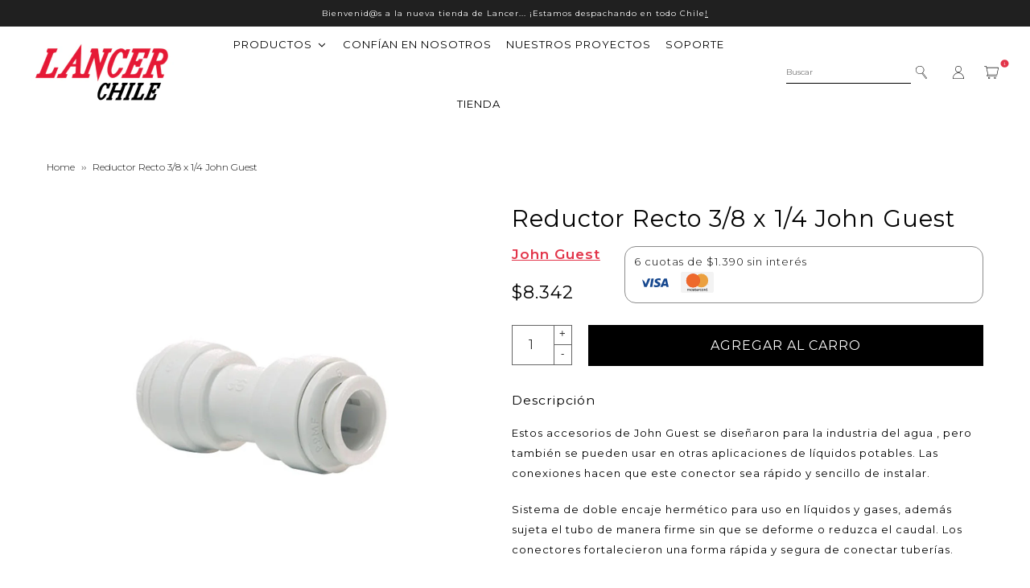

--- FILE ---
content_type: text/html; charset=utf-8
request_url: https://lancerchile.cl/products/reductor-recto-3-8-x-1-4-john-guest
body_size: 25501
content:
<!DOCTYPE html>
<html class="no-js" lang="es">
  <head>


<!-- "snippets/limespot.liquid" was not rendered, the associated app was uninstalled -->
   <meta name="facebook-domain-verification" content="6cgvbzceek3dk89bk4p96u2bd26kzn" /><!--Content in content_for_header -->
<!--LayoutHub-Embed--><link rel="stylesheet" href="https://fonts.googleapis.com/css?family=Poppins:100,200,300,400,500,600,700,800,900" /><link rel="stylesheet" type="text/css" href="[data-uri]" media="all">
<!--LH--><!--/LayoutHub-Embed--><meta charset="utf-8">
    <meta http-equiv="X-UA-Compatible" content="IE=edge,chrome=1">
    <meta name="viewport" content="width=device-width,initial-scale=1">
    <link rel="preconnect" href="https://cdn.shopify.com" crossorigin>
    <link rel="preconnect" href="https://fonts.shopifycdn.com" crossorigin>
    <link rel="preconnect" href="https://monorail-edge.shopifysvc.com">
    
      <link rel="canonical" href="https://lancerchile.cl/products/reductor-recto-3-8-x-1-4-john-guest" />
    
    
      <link rel="shortcut icon" href="//lancerchile.cl/cdn/shop/files/Captura_de_pantalla_2021-08-31_a_la_s_18.31.13_32x32.png?v=1630449186" type="image/png" />
    
    <title>Reductor Recto 3/8 x 1/4 John Guest &ndash; Lancer Chile</title>
    
      <meta name="description" content="﻿Estos accesorios de John Guest se diseñaron para la industria del agua , pero también se pueden usar en otras aplicaciones de líquidos potables. Las conexiones hacen que este conector sea rápido y sencillo de instalar. filtro de maquinas de cafe Filtro de agua Filtro para vaso filtro para maquinas de bebidas Filtros para maquinas dispensadoras de liquidos Filtro para liquidos maquina de cafe adaptador john guest conexión de tubo tubo sistema de osmosis Conexion de tuberias conector de tuberia conectar tuberías conexión conector doble conectores de adicion conectores john guest Conector rapido conector de tuberias john guest conectores conector Reductor Recto 3/8 x 1/4 under-10000 conectores-y-mangueras Conector Polipropileno" />
    
    
  <meta property="og:type" content="product" />
  <meta property="og:title" content="Reductor Recto 3/8 x 1/4 John Guest" />
  
    <meta property="og:image" content="http://lancerchile.cl/cdn/shop/products/JG-PP201208W_grande.jpg?v=1630164861" />
    <meta property="og:image:secure_url" content="https://lancerchile.cl/cdn/shop/products/JG-PP201208W_grande.jpg?v=1630164861" />
  
  <meta property="og:price:amount" content="8,342" />
  <meta property="og:price:currency" content="CLP" />


  <meta property="og:description" content="﻿Estos accesorios de John Guest se diseñaron para la industria del agua , pero también se pueden usar en otras aplicaciones de líquidos potables. Las conexiones hacen que este conector sea rápido y sencillo de instalar. filtro de maquinas de cafe Filtro de agua Filtro para vaso filtro para maquinas de bebidas Filtros para maquinas dispensadoras de liquidos Filtro para liquidos maquina de cafe adaptador john guest conexión de tubo tubo sistema de osmosis Conexion de tuberias conector de tuberia conectar tuberías conexión conector doble conectores de adicion conectores john guest Conector rapido conector de tuberias john guest conectores conector Reductor Recto 3/8 x 1/4 under-10000 conectores-y-mangueras Conector Polipropileno" />

<meta property="og:url" content="https://lancerchile.cl/products/reductor-recto-3-8-x-1-4-john-guest" />
<meta property="og:site_name" content="Lancer Chile" />
    

  <meta name="twitter:card" content="product" />
  <meta name="twitter:title" content="Reductor Recto 3/8 x 1/4 John Guest" />
  <meta name="twitter:description" content="﻿Estos accesorios de John Guest se diseñaron para la industria del agua , pero también se pueden usar en otras aplicaciones de líquidos potables. Las conexiones hacen que este conector sea rápido y sencillo de instalar.  Sistema de doble encaje hermético para uso en líquidos y gases, además sujeta el tubo de manera firme sin que se deforme o reduzca el" />
  <meta name="twitter:image" content="http://lancerchile.cl/cdn/shop/products/JG-PP201208W_large.jpg?v=1630164861" />
  <meta name="twitter:label1" content="Price" />
  <meta name="twitter:data1" content="$8.342 CLP" />
  
    <meta name="twitter:label2" content="Brand" />
    <meta name="twitter:data2" content="John Guest" />
  

    <link rel="stylesheet" type="text/css" href="//lancerchile.cl/cdn/shop/t/2/assets/reset.css?v=89572769983430486391626463117">
    <link rel="stylesheet" type="text/css" href="//lancerchile.cl/cdn/shop/t/2/assets/lab-grid.css?v=93336134674168189751626463145">
    <link rel="stylesheet" type="text/css" href="//lancerchile.cl/cdn/shop/t/2/assets/style.css?v=158252122569574901591632162827">
    <link rel="stylesheet" type="text/css" href="//lancerchile.cl/cdn/shop/t/2/assets/custom.css?v=143811632037763068531626463145">
    <link rel="preconnect" href="https://fonts.googleapis.com">
    <link rel="preconnect" href="https://fonts.gstatic.com" crossorigin>
    <link href="https://fonts.googleapis.com/css2?family=Montserrat:ital,wght@0,100;0,200;0,300;0,400;0,500;0,600;0,700;0,800;0,900;1,100;1,200;1,300;1,400;1,500;1,600;1,700;1,800;1,900&display=swap" rel="stylesheet">
    <link rel="stylesheet" type="text/css" href="//use.fontawesome.com/releases/v5.15.2/css/all.css">
    <script>document.documentElement.className = document.documentElement.className.replace('no-js', 'js');</script>
    <script type="text/javascript" src="//ajax.googleapis.com/ajax/libs/jquery/1.12.4/jquery.min.js"></script>
    <script type="text/javascript" src="//ajax.googleapis.com/ajax/libs/jqueryui/1.12.1/jquery-ui.min.js"></script>
    <script type="text/javascript" src="//lancerchile.cl/cdn/shopifycloud/storefront/assets/themes_support/shopify_common-5f594365.js" defer></script><script type="text/javascript" src="//lancerchile.cl/cdn/shopifycloud/storefront/assets/themes_support/option_selection-b017cd28.js" defer></script>
    <script type="text/javascript" src="//lancerchile.cl/cdn/shopifycloud/storefront/assets/themes_support/api.jquery-7ab1a3a4.js" defer></script>
    <script type="text/javascript" src="//cdn.jsdelivr.net/npm/slick-carousel@1.8.1/slick/slick.min.js" defer></script>
    <link rel="stylesheet" type="text/css" href="//cdn.jsdelivr.net/npm/slick-carousel@1.8.1/slick/slick.min.css">
    <div id="shopify-section-filter-menu-settings" class="shopify-section"><style type="text/css">
/*  Filter Menu Color and Image Section CSS */</style>
<link href="//lancerchile.cl/cdn/shop/t/2/assets/filter-menu.scss.css?v=52580310585046531901662470783" rel="stylesheet" type="text/css" media="all" />
<script src="//lancerchile.cl/cdn/shop/t/2/assets/filter-menu.js?v=83923175438476356391626463145" type="text/javascript"></script>





</div>
    
  <script>window.performance && window.performance.mark && window.performance.mark('shopify.content_for_header.start');</script><meta name="google-site-verification" content="-nsqni4ulA-L5NAsasvg65sNQ4s_JSSn70-AnWJUiag">
<meta id="shopify-digital-wallet" name="shopify-digital-wallet" content="/58535084204/digital_wallets/dialog">
<link rel="alternate" type="application/json+oembed" href="https://lancerchile.cl/products/reductor-recto-3-8-x-1-4-john-guest.oembed">
<script async="async" src="/checkouts/internal/preloads.js?locale=es-CL"></script>
<script id="shopify-features" type="application/json">{"accessToken":"4f88d1333b7340a19cde07411dd953d2","betas":["rich-media-storefront-analytics"],"domain":"lancerchile.cl","predictiveSearch":true,"shopId":58535084204,"locale":"es"}</script>
<script>var Shopify = Shopify || {};
Shopify.shop = "lancer-chile-store.myshopify.com";
Shopify.locale = "es";
Shopify.currency = {"active":"CLP","rate":"1.0"};
Shopify.country = "CL";
Shopify.theme = {"name":"Lab51-lancer","id":124815737004,"schema_name":"Lab51 Base Theme 2.0","schema_version":"2.0.0","theme_store_id":null,"role":"main"};
Shopify.theme.handle = "null";
Shopify.theme.style = {"id":null,"handle":null};
Shopify.cdnHost = "lancerchile.cl/cdn";
Shopify.routes = Shopify.routes || {};
Shopify.routes.root = "/";</script>
<script type="module">!function(o){(o.Shopify=o.Shopify||{}).modules=!0}(window);</script>
<script>!function(o){function n(){var o=[];function n(){o.push(Array.prototype.slice.apply(arguments))}return n.q=o,n}var t=o.Shopify=o.Shopify||{};t.loadFeatures=n(),t.autoloadFeatures=n()}(window);</script>
<script id="shop-js-analytics" type="application/json">{"pageType":"product"}</script>
<script defer="defer" async type="module" src="//lancerchile.cl/cdn/shopifycloud/shop-js/modules/v2/client.init-shop-cart-sync_VZ5V36SI.es.esm.js"></script>
<script defer="defer" async type="module" src="//lancerchile.cl/cdn/shopifycloud/shop-js/modules/v2/chunk.common_B-reFIwy.esm.js"></script>
<script type="module">
  await import("//lancerchile.cl/cdn/shopifycloud/shop-js/modules/v2/client.init-shop-cart-sync_VZ5V36SI.es.esm.js");
await import("//lancerchile.cl/cdn/shopifycloud/shop-js/modules/v2/chunk.common_B-reFIwy.esm.js");

  window.Shopify.SignInWithShop?.initShopCartSync?.({"fedCMEnabled":true,"windoidEnabled":true});

</script>
<script>(function() {
  var isLoaded = false;
  function asyncLoad() {
    if (isLoaded) return;
    isLoaded = true;
    var urls = ["https:\/\/instafeed.nfcube.com\/cdn\/e4807ebb95d575fc424b7dae2246612a.js?shop=lancer-chile-store.myshopify.com","https:\/\/app.layouthub.com\/shopify\/layouthub.js?shop=lancer-chile-store.myshopify.com"];
    for (var i = 0; i < urls.length; i++) {
      var s = document.createElement('script');
      s.type = 'text/javascript';
      s.async = true;
      s.src = urls[i];
      var x = document.getElementsByTagName('script')[0];
      x.parentNode.insertBefore(s, x);
    }
  };
  if(window.attachEvent) {
    window.attachEvent('onload', asyncLoad);
  } else {
    window.addEventListener('load', asyncLoad, false);
  }
})();</script>
<script id="__st">var __st={"a":58535084204,"offset":-10800,"reqid":"7995187f-632d-41fb-90ee-eda0906dfac3-1762149199","pageurl":"lancerchile.cl\/products\/reductor-recto-3-8-x-1-4-john-guest","u":"2fe7d72c97be","p":"product","rtyp":"product","rid":6910697504940};</script>
<script>window.ShopifyPaypalV4VisibilityTracking = true;</script>
<script id="captcha-bootstrap">!function(){'use strict';const t='contact',e='account',n='new_comment',o=[[t,t],['blogs',n],['comments',n],[t,'customer']],c=[[e,'customer_login'],[e,'guest_login'],[e,'recover_customer_password'],[e,'create_customer']],r=t=>t.map((([t,e])=>`form[action*='/${t}']:not([data-nocaptcha='true']) input[name='form_type'][value='${e}']`)).join(','),a=t=>()=>t?[...document.querySelectorAll(t)].map((t=>t.form)):[];function s(){const t=[...o],e=r(t);return a(e)}const i='password',u='form_key',d=['recaptcha-v3-token','g-recaptcha-response','h-captcha-response',i],f=()=>{try{return window.sessionStorage}catch{return}},m='__shopify_v',_=t=>t.elements[u];function p(t,e,n=!1){try{const o=window.sessionStorage,c=JSON.parse(o.getItem(e)),{data:r}=function(t){const{data:e,action:n}=t;return t[m]||n?{data:e,action:n}:{data:t,action:n}}(c);for(const[e,n]of Object.entries(r))t.elements[e]&&(t.elements[e].value=n);n&&o.removeItem(e)}catch(o){console.error('form repopulation failed',{error:o})}}const l='form_type',E='cptcha';function T(t){t.dataset[E]=!0}const w=window,h=w.document,L='Shopify',v='ce_forms',y='captcha';let A=!1;((t,e)=>{const n=(g='f06e6c50-85a8-45c8-87d0-21a2b65856fe',I='https://cdn.shopify.com/shopifycloud/storefront-forms-hcaptcha/ce_storefront_forms_captcha_hcaptcha.v1.5.2.iife.js',D={infoText:'Protegido por hCaptcha',privacyText:'Privacidad',termsText:'Términos'},(t,e,n)=>{const o=w[L][v],c=o.bindForm;if(c)return c(t,g,e,D).then(n);var r;o.q.push([[t,g,e,D],n]),r=I,A||(h.body.append(Object.assign(h.createElement('script'),{id:'captcha-provider',async:!0,src:r})),A=!0)});var g,I,D;w[L]=w[L]||{},w[L][v]=w[L][v]||{},w[L][v].q=[],w[L][y]=w[L][y]||{},w[L][y].protect=function(t,e){n(t,void 0,e),T(t)},Object.freeze(w[L][y]),function(t,e,n,w,h,L){const[v,y,A,g]=function(t,e,n){const i=e?o:[],u=t?c:[],d=[...i,...u],f=r(d),m=r(i),_=r(d.filter((([t,e])=>n.includes(e))));return[a(f),a(m),a(_),s()]}(w,h,L),I=t=>{const e=t.target;return e instanceof HTMLFormElement?e:e&&e.form},D=t=>v().includes(t);t.addEventListener('submit',(t=>{const e=I(t);if(!e)return;const n=D(e)&&!e.dataset.hcaptchaBound&&!e.dataset.recaptchaBound,o=_(e),c=g().includes(e)&&(!o||!o.value);(n||c)&&t.preventDefault(),c&&!n&&(function(t){try{if(!f())return;!function(t){const e=f();if(!e)return;const n=_(t);if(!n)return;const o=n.value;o&&e.removeItem(o)}(t);const e=Array.from(Array(32),(()=>Math.random().toString(36)[2])).join('');!function(t,e){_(t)||t.append(Object.assign(document.createElement('input'),{type:'hidden',name:u})),t.elements[u].value=e}(t,e),function(t,e){const n=f();if(!n)return;const o=[...t.querySelectorAll(`input[type='${i}']`)].map((({name:t})=>t)),c=[...d,...o],r={};for(const[a,s]of new FormData(t).entries())c.includes(a)||(r[a]=s);n.setItem(e,JSON.stringify({[m]:1,action:t.action,data:r}))}(t,e)}catch(e){console.error('failed to persist form',e)}}(e),e.submit())}));const S=(t,e)=>{t&&!t.dataset[E]&&(n(t,e.some((e=>e===t))),T(t))};for(const o of['focusin','change'])t.addEventListener(o,(t=>{const e=I(t);D(e)&&S(e,y())}));const B=e.get('form_key'),M=e.get(l),P=B&&M;t.addEventListener('DOMContentLoaded',(()=>{const t=y();if(P)for(const e of t)e.elements[l].value===M&&p(e,B);[...new Set([...A(),...v().filter((t=>'true'===t.dataset.shopifyCaptcha))])].forEach((e=>S(e,t)))}))}(h,new URLSearchParams(w.location.search),n,t,e,['guest_login'])})(!0,!0)}();</script>
<script integrity="sha256-52AcMU7V7pcBOXWImdc/TAGTFKeNjmkeM1Pvks/DTgc=" data-source-attribution="shopify.loadfeatures" defer="defer" src="//lancerchile.cl/cdn/shopifycloud/storefront/assets/storefront/load_feature-81c60534.js" crossorigin="anonymous"></script>
<script data-source-attribution="shopify.dynamic_checkout.dynamic.init">var Shopify=Shopify||{};Shopify.PaymentButton=Shopify.PaymentButton||{isStorefrontPortableWallets:!0,init:function(){window.Shopify.PaymentButton.init=function(){};var t=document.createElement("script");t.src="https://lancerchile.cl/cdn/shopifycloud/portable-wallets/latest/portable-wallets.es.js",t.type="module",document.head.appendChild(t)}};
</script>
<script data-source-attribution="shopify.dynamic_checkout.buyer_consent">
  function portableWalletsHideBuyerConsent(e){var t=document.getElementById("shopify-buyer-consent"),n=document.getElementById("shopify-subscription-policy-button");t&&n&&(t.classList.add("hidden"),t.setAttribute("aria-hidden","true"),n.removeEventListener("click",e))}function portableWalletsShowBuyerConsent(e){var t=document.getElementById("shopify-buyer-consent"),n=document.getElementById("shopify-subscription-policy-button");t&&n&&(t.classList.remove("hidden"),t.removeAttribute("aria-hidden"),n.addEventListener("click",e))}window.Shopify?.PaymentButton&&(window.Shopify.PaymentButton.hideBuyerConsent=portableWalletsHideBuyerConsent,window.Shopify.PaymentButton.showBuyerConsent=portableWalletsShowBuyerConsent);
</script>
<script data-source-attribution="shopify.dynamic_checkout.cart.bootstrap">document.addEventListener("DOMContentLoaded",(function(){function t(){return document.querySelector("shopify-accelerated-checkout-cart, shopify-accelerated-checkout")}if(t())Shopify.PaymentButton.init();else{new MutationObserver((function(e,n){t()&&(Shopify.PaymentButton.init(),n.disconnect())})).observe(document.body,{childList:!0,subtree:!0})}}));
</script>
<script id="sections-script" data-sections="mini-cart" defer="defer" src="//lancerchile.cl/cdn/shop/t/2/compiled_assets/scripts.js?2665"></script>
<script>window.performance && window.performance.mark && window.performance.mark('shopify.content_for_header.end');</script>
  
<script>
    
    
    
    
    var gsf_conversion_data = {page_type : 'product', event : 'view_item', data : {product_data : [{variant_id : 40360308867244, product_id : 6910697504940, name : "Reductor Recto 3/8 x 1/4 John Guest", price : "8342", currency : "CLP", sku : "JG-PP201208W", brand : "John Guest", variant : "Default Title", category : "Conectores y Mangueras"}], total_price : "8342", shop_currency : "CLP"}};
    
</script>
<!-- BEGIN app block: shopify://apps/buddha-mega-menu-navigation/blocks/megamenu/dbb4ce56-bf86-4830-9b3d-16efbef51c6f -->
<script>
        var productImageAndPrice = [],
            collectionImages = [],
            articleImages = [],
            mmLivIcons = false,
            mmFlipClock = false,
            mmFixesUseJquery = false,
            mmNumMMI = 5,
            mmSchemaTranslation = {},
            mmMenuStrings =  [] ,
            mmShopLocale = "es",
            mmShopLocaleCollectionsRoute = "/collections",
            mmSchemaDesignJSON = [{"action":"menu-select","value":"main-menu"},{"action":"design","setting":"link_hover_color","value":"#d04141"},{"action":"design","setting":"font_family","value":"Montserrat"},{"action":"design","setting":"vertical_button_background_color","value":"#333333"},{"action":"design","setting":"vertical_addtocart_background_color","value":"#333333"},{"action":"design","setting":"vertical_background_color","value":"#017b86"},{"action":"design","setting":"vertical_countdown_background_color","value":"#333333"},{"action":"design","setting":"vertical_countdown_color","value":"#ffffff"},{"action":"design","setting":"vertical_addtocart_text_color","value":"#ffffff"},{"action":"design","setting":"vertical_button_text_color","value":"#ffffff"},{"action":"design","setting":"vertical_price_color","value":"#ffffff"},{"action":"design","setting":"vertical_link_hover_color","value":"#ffffff"},{"action":"design","setting":"vertical_text_color","value":"#ffffff"},{"action":"design","setting":"vertical_font_size","value":"13px"},{"action":"design","setting":"vertical_font_family","value":"Default"},{"action":"design","setting":"countdown_background_color","value":"#333333"},{"action":"design","setting":"countdown_color","value":"#ffffff"},{"action":"design","setting":"addtocart_background_hover_color","value":"#0da19a"},{"action":"design","setting":"addtocart_text_hover_color","value":"#ffffff"},{"action":"design","setting":"addtocart_background_color","value":"#ffffff"},{"action":"design","setting":"addtocart_text_color","value":"#333333"},{"action":"design","setting":"button_background_color","value":"#0da19a"},{"action":"design","setting":"button_background_hover_color","value":"#0d8781"},{"action":"design","setting":"button_text_color","value":"#ffffff"},{"action":"design","setting":"button_text_hover_color","value":"#ffffff"},{"action":"design","setting":"price_color","value":"#0da19a"},{"action":"design","setting":"background_color","value":"#ffffff"},{"action":"design","setting":"background_hover_color","value":"#f9f9f9"},{"action":"design","setting":"text_color","value":"#222222"},{"action":"design","setting":"font_size","value":"13px"},{"action":"design","setting":"vertical_font_family","value":"Montserrat"},{"action":"design","setting":"vertical_background_color","value":"#ffffff"},{"action":"design","setting":"vertical_text_color","value":"#000000"},{"action":"design","setting":"vertical_link_hover_color","value":"#df3434"}],
            mmDomChangeSkipUl = "",
            buddhaMegaMenuShop = "lancer-chile-store.myshopify.com",
            mmWireframeCompression = "",
            mmExtensionAssetUrl = "https://cdn.shopify.com/extensions/019a3f1e-b01f-7bb3-9ed5-55c1f07fd65e/mega-menu-145/assets/";var bestSellersHTML = '';var newestProductsHTML = '';/* get link lists api */
        var linkLists={"main-menu" : {"title":"Menu", "items":["/collections/all","/pages/soporte","/pages/confian-en-b-nosotros-b","/pages/contact",]},"footer" : {"title":"Contacto", "items":["mailto:ventas@lancerchile.cl","https://maps.app.goo.gl/XAfb2aJ8nj33crii7","tel:+56987077197","/policies/terms-of-service","/policies/refund-policy",]},"informaci-n" : {"title":"Información", "items":["/pages/tienda","https://lancer-chile-store.myshopify.com/pages/soporte#cambios-y-devoluciones","https://lancer-chile-store.myshopify.com/pages/soporte#despachos","#",]},"polticas" : {"title":"Políticas", "items":["https://lancer-chile-store.myshopify.com/pages/soporte#privacidad","https://lancer-chile-store.myshopify.com/pages/soporte#terminos-y-condiciones",]},"customer-account-main-menu" : {"title":"Menú principal de la cuenta de cliente", "items":["/","https://shopify.com/58535084204/account/orders?locale=es&amp;region_country=CL",]},};/*ENDPARSE*/

        

        /* set product prices *//* get the collection images *//* get the article images *//* customer fixes */
        var mmThemeFixesBeforeInit = function(){ /* generic mobile menu toggle translate effect */ document.addEventListener("toggleSubmenu", function (e) { var pc = document.querySelector("#PageContainer"); var mm = document.querySelector("#MobileNav"); if (pc && mm && typeof e.mmMobileHeight != "undefined"){ var pcStyle = pc.getAttribute("style"); if (pcStyle && pcStyle.indexOf("translate3d") != -1) { pc.style.transform = "translate3d(0px, "+ e.mmMobileHeight +"px, 0px)"; } } }); mmAddStyle(" .header__icons {z-index: 1003;} "); window.mmLoadFunction = function(){ setTimeout(function(){ var m = document.querySelector("#megamenu_level__1"); if (m && m.matches(".vertical-mega-menu")) reinitMenus("#megamenu_level__1"); },100); }; if (document.readyState !== "loading") { mmLoadFunction(); } else { document.removeEventListener("DOMContentLoaded", mmLoadFunction); document.addEventListener("DOMContentLoaded", mmLoadFunction); } }; var mmThemeFixesBefore = function(){ window.buddhaFilterLiElements = function(liElements){ var elements = []; for (var i=0; i<liElements.length; i++) { if (liElements[i].querySelector("[href=\"/cart\"]") == null) { elements.push(liElements[i]); } } return elements; }; if (tempMenuObject.u.matches("#mobile_menu, #velaMegamenu .nav, #SiteNav, #siteNav")) { tempMenuObject.forceMenu = true; tempMenuObject.skipCheck = true; tempMenuObject.liItems = buddhaFilterLiElements(mmNot(tempMenuObject.u.children, ".search_container,.site-nav__item_cart")); } else if (tempMenuObject.u.matches(".main_nav .nav .menu")) { var numMenusApplied = 0, numMenusAppliedSticky = 0; mmForEach(document, ".main_nav .nav .menu", function(el){ if (el.closest(".sticky_nav") == null) { if (el.querySelector(".buddha-menu-item")) { numMenusApplied++; } } else { if (el.querySelector(".buddha-menu-item")) { numMenusAppliedSticky++; } } }); if (((tempMenuObject.u.closest(".sticky_nav")) && (numMenusAppliedSticky < 1)) || ((tempMenuObject.u.closest(".sticky_nav")) && (numMenusApplied < 1))) { tempMenuObject.forceMenu = true; tempMenuObject.skipCheck = true; tempMenuObject.liItems = buddhaFilterLiElements(mmNot(tempMenuObject.u.children, ".search_container,.site-nav__item_cart")); } } else if (tempMenuObject.u.matches("#mobile-menu:not(.mm-menu)") && tempMenuObject.u.querySelector(".hamburger,.shifter-handle") == null) { tempMenuObject.forceMenu = true; tempMenuObject.skipCheck = true; tempMenuObject.liItems = buddhaFilterLiElements(tempMenuObject.u.children); } else if (tempMenuObject.u.matches("#accessibleNav") && tempMenuObject.u.closest("#topnav2") == null) { tempMenuObject.forceMenu = true; tempMenuObject.skipCheck = true; tempMenuObject.liItems = buddhaFilterLiElements(mmNot(tempMenuObject.u.children, ".customer-navlink")); } else if (tempMenuObject.u.matches("#megamenu_level__1")) { tempMenuObject.forceMenu = true; tempMenuObject.skipCheck = true; tempMenuObject.liClasses = "level_1__item"; tempMenuObject.aClasses = "level_1__link"; tempMenuObject.liItems = buddhaFilterLiElements(tempMenuObject.u.children); } else if (tempMenuObject.u.matches(".mobile-nav__items")) { tempMenuObject.forceMenu = true; tempMenuObject.skipCheck = true; tempMenuObject.liClasses = "mobile-nav__item"; tempMenuObject.aClasses = "mobile-nav__link"; tempMenuObject.liItems = buddhaFilterLiElements(tempMenuObject.u.children); } else if (tempMenuObject.u.matches("#NavDrawer > .mobile-nav") && document.querySelector(".mobile-nav>.buddha-menu-item") == null ) { tempMenuObject.forceMenu = true; tempMenuObject.skipCheck = true; tempMenuObject.liClasses = "mobile-nav__item"; tempMenuObject.aClasses = "mobile-nav__link"; tempMenuObject.liItems = buddhaFilterLiElements(mmNot(tempMenuObject.u.children, ".mobile-nav__search")); } else if (tempMenuObject.u.matches(".mobile-nav-wrapper > .mobile-nav")) { tempMenuObject.forceMenu = true; tempMenuObject.skipCheck = true; tempMenuObject.liClasses = "mobile-nav__item border-bottom"; tempMenuObject.aClasses = "mobile-nav__link"; tempMenuObject.liItems = buddhaFilterLiElements(mmNot(tempMenuObject.u.children, ".mobile-nav__search")); } else if (tempMenuObject.u.matches("#nav .mm-panel .mm-listview")) { tempMenuObject.forceMenu = true; tempMenuObject.skipCheck = true; tempMenuObject.liItems = buddhaFilterLiElements(tempMenuObject.u.children); var firstMmPanel = true; mmForEach(document, "#nav>.mm-panels>.mm-panel", function(el){ if (firstMmPanel) { firstMmPanel = false; el.classList.remove("mm-hidden"); el.classList.remove("mm-subopened"); } else { el.parentElement.removeChild(el); } }); } else if (tempMenuObject.u.matches(".SidebarMenu__Nav--primary")) { tempMenuObject.forceMenu = true; tempMenuObject.skipCheck = true; tempMenuObject.liClasses = "Collapsible"; tempMenuObject.aClasses = "Collapsible__Button Heading u-h6"; tempMenuObject.liItems = buddhaFilterLiElements(tempMenuObject.u.children); } else if (tempMenuObject.u.matches(".mm_menus_ul")) { tempMenuObject.forceMenu = true; tempMenuObject.skipCheck = true; tempMenuObject.liClasses = "ets_menu_item"; tempMenuObject.aClasses = "mm-nowrap"; tempMenuObject.liItems = buddhaFilterLiElements(tempMenuObject.u.children); mmAddStyle(" .horizontal-mega-menu > .buddha-menu-item > a {white-space: nowrap;} ", "mmThemeCStyle"); } else if (tempMenuObject.u.matches("#accordion")) { tempMenuObject.forceMenu = true; tempMenuObject.skipCheck = true; tempMenuObject.liClasses = ""; tempMenuObject.aClasses = ""; tempMenuObject.liItems = tempMenuObject.u.children; } else if (tempMenuObject.u.matches(".mobile-menu__panel:first-child .mobile-menu__nav")) { tempMenuObject.forceMenu = true; tempMenuObject.skipCheck=true; tempMenuObject.liClasses = "mobile-menu__nav-item"; tempMenuObject.aClasses = "mobile-menu__nav-link"; tempMenuObject.liItems = tempMenuObject.u.children; } else if (tempMenuObject.u.matches("#nt_menu_id")) { tempMenuObject.forceMenu = true; tempMenuObject.skipCheck=true; tempMenuObject.liClasses = "menu-item type_simple"; tempMenuObject.aClasses = "lh__1 flex al_center pr"; tempMenuObject.liItems = tempMenuObject.u.children; } else if (tempMenuObject.u.matches("#menu_mb_cat")) { tempMenuObject.forceMenu = true; tempMenuObject.skipCheck=true; tempMenuObject.liClasses = "menu-item type_simple"; tempMenuObject.aClasses = ""; tempMenuObject.liItems = tempMenuObject.u.children; } else if (tempMenuObject.u.matches("#menu_mb_ul")) { tempMenuObject.forceMenu = true; tempMenuObject.skipCheck=true; tempMenuObject.liClasses = "menu-item only_icon_false"; tempMenuObject.aClasses = ""; tempMenuObject.liItems = mmNot(tempMenuObject.u.children, "#customer_login_link,#customer_register_link,#item_mb_help", true); mmAddStyle(" #menu_mb_ul.vertical-mega-menu li.buddha-menu-item>a {display: flex !important;} #menu_mb_ul.vertical-mega-menu li.buddha-menu-item>a>.mm-title {padding: 0 !important;} ", "mmThemeStyle"); } else if (tempMenuObject.u.matches(".header__inline-menu > .list-menu")) { tempMenuObject.forceMenu = true; tempMenuObject.skipCheck=true; tempMenuObject.liClasses = ""; tempMenuObject.aClasses = "header__menu-item list-menu__item link focus-inset"; tempMenuObject.liItems = tempMenuObject.u.children; } else if (tempMenuObject.u.matches(".menu-drawer__navigation>.list-menu")) { tempMenuObject.forceMenu = true; tempMenuObject.skipCheck=true; tempMenuObject.liClasses = ""; tempMenuObject.aClasses = "menu-drawer__menu-item list-menu__item link link--text focus-inset"; tempMenuObject.liItems = tempMenuObject.u.children; } else if (tempMenuObject.u.matches(".header__menu-items")) { tempMenuObject.forceMenu = true; tempMenuObject.skipCheck = true; tempMenuObject.liClasses = "navbar-item header__item has-mega-menu"; tempMenuObject.aClasses = "navbar-link header__link"; tempMenuObject.liItems = tempMenuObject.u.children; mmAddStyle(" .horizontal-mega-menu .buddha-menu-item>a:after{content: none;} ", "mmThemeStyle"); } else if (tempMenuObject.u.matches(".header__navigation")) { tempMenuObject.forceMenu = true; tempMenuObject.skipCheck = true; tempMenuObject.liClasses = "header__nav-item"; tempMenuObject.aClasses = ""; tempMenuObject.liItems = tempMenuObject.u.children; } else if (tempMenuObject.u.matches(".slide-nav")) { mmVerticalMenus=".slide-nav"; tempMenuObject.forceMenu = true; tempMenuObject.skipCheck = true; tempMenuObject.liClasses = "slide-nav__item"; tempMenuObject.aClasses = "slide-nav__link"; tempMenuObject.liItems = tempMenuObject.u.children; } else if (tempMenuObject.u.matches(".header__links-list")) { tempMenuObject.forceMenu = true; tempMenuObject.skipCheck = true; tempMenuObject.liClasses = ""; tempMenuObject.aClasses = ""; tempMenuObject.liItems = tempMenuObject.u.children; mmAddStyle(".header__left,.header__links {overflow: visible !important; }"); } else if (tempMenuObject.u.matches("#menu-main-navigation,#menu-mobile-nav")) { tempMenuObject.forceMenu = true; tempMenuObject.skipCheck=true; tempMenuObject.liClasses = ""; tempMenuObject.aClasses = ""; tempMenuObject.liItems = tempMenuObject.u.children; } else if (tempMenuObject.u.matches(".nav-desktop:first-child > .nav-desktop__tier-1")) { tempMenuObject.forceMenu = true; tempMenuObject.skipCheck=true; tempMenuObject.liClasses = "nav-desktop__tier-1-item"; tempMenuObject.aClasses = "nav-desktop__tier-1-link"; tempMenuObject.liItems = tempMenuObject.u.children; } else if (tempMenuObject.u.matches(".mobile-nav") && tempMenuObject.u.querySelector(".appear-animation.appear-delay-2") != null) { tempMenuObject.forceMenu = true; tempMenuObject.skipCheck=true; tempMenuObject.liClasses = "mobile-nav__item appear-animation appear-delay-3"; tempMenuObject.aClasses = "mobile-nav__link"; tempMenuObject.liItems = mmNot(tempMenuObject.u.children, "a[href*=account],.mobile-nav__spacer", true); } else if (tempMenuObject.u.matches("nav > .list-menu")) { tempMenuObject.forceMenu = true; tempMenuObject.liClasses = ""; tempMenuObject.aClasses = "header__menu-item list-menu__item link link--text focus-inset"; tempMenuObject.liItems = tempMenuObject.u.children; } else if (tempMenuObject.u.matches(".site-navigation>.navmenu")) { tempMenuObject.forceMenu = true; tempMenuObject.skipCheck=true; tempMenuObject.liClasses = "navmenu-item navmenu-basic__item"; tempMenuObject.aClasses = "navmenu-link navmenu-link-depth-1"; tempMenuObject.liItems = tempMenuObject.u.children; } /* try to find li and a classes for requested menu if they are not set */ if (tempMenuObject.skipCheck == true) { var _links=[]; var keys = Object.keys(linkLists); for (var i=0; i<keys.length; i++) { if (selectedMenu == keys[i]) { _links = linkLists[keys[i]].items; break; } } mmForEachChild(tempMenuObject.u, "LI", function(li){ var href = null; var a = li.querySelector("a"); if (a) href = a.getAttribute("href"); if (href == null || (href != null && (href.substr(0,1) == "#" || href==""))){ var a2 = li.querySelector((!!document.documentMode) ? "* + a" : "a:nth-child(2)"); if (a2) { href = a2.getAttribute("href"); a = a2; } } if (href == null || (href != null && (href.substr(0,1) == "#" || href==""))) { var a2 = li.querySelector("a>a"); if (a2) { href = a2.getAttribute("href"); a = a2; } } /* stil no matching href, search all children a for a matching href */ if (href == null || (href != null && (href.substr(0,1) == "#" || href==""))) { var a2 = li.querySelectorAll("a[href]"); for (var i=0; i<a2.length; i++) { var href2 = a2[i].getAttribute("href"); if (_links[tempMenuObject.elementFits] != undefined && href2 == _links[tempMenuObject.elementFits]) { href = href2; a = a2[i]; break; } } } if (_links[tempMenuObject.elementFits] != undefined && href == _links[tempMenuObject.elementFits]) { if (tempMenuObject.liClasses == undefined) { tempMenuObject.liClasses = ""; } tempMenuObject.liClasses = concatClasses(li.getAttribute("class"), tempMenuObject.liClasses); if (tempMenuObject.aClasses == undefined) { tempMenuObject.aClasses = ""; } if (a) tempMenuObject.aClasses = concatClasses(a.getAttribute("class"), tempMenuObject.aClasses); tempMenuObject.elementFits++; } else if (tempMenuObject.elementFits > 0 && tempMenuObject.elementFits != _links.length) { tempMenuObject.elementFits = 0; if (href == _links[0]) { tempMenuObject.elementFits = 1; } } }); } }; 
        

        var mmWireframe = {"html" : "<li class=\"buddha-menu-item\" itemId=\"pIrDT\"  ><a data-href=\"/pages/confian-en-b-nosotros-b\" href=\"/pages/confian-en-b-nosotros-b\" aria-label=\"PRODUCTOS\" data-no-instant=\"\" onclick=\"mmGoToPage(this, event); return false;\"  ><span class=\"mm-title\">PRODUCTOS</span><i class=\"mm-arrow mm-angle-down\" aria-hidden=\"true\"></i><button class=\"toggle-menu-btn\" style=\"display:none;\" title=\"Toggle menu\" onclick=\"return toggleSubmenu(this)\"><span class=\"mm-arrow-icon\"><span class=\"bar-one\"></span><span class=\"bar-two\"></span></span></button></a><ul class=\"mm-submenu simple   mm-last-level\"><li submenu-columns=\"1\" item-type=\"link-list\"  ><div class=\"mega-menu-item-container\"  ><div class=\"mm-list-name\"  ><span  ><span class=\"mm-title\">Bombas y Motores</span></span></div><ul class=\"mm-submenu link-list   mm-last-level\"><li  ><a data-href=\"/collections/bombas-de-agua\" href=\"/collections/bombas-de-agua\" aria-label=\"Bombas de Agua\" data-no-instant=\"\" onclick=\"mmGoToPage(this, event); return false;\"  ><span class=\"mm-title\">Bombas de Agua</span></a></li><li  ><a data-href=\"/collections/bombas-electricas\" href=\"/collections/bombas-electricas\" aria-label=\"Bombas Eléctricas\" data-no-instant=\"\" onclick=\"mmGoToPage(this, event); return false;\"  ><span class=\"mm-title\">Bombas Eléctricas</span></a></li><li  ><a data-href=\"/collections/bombas-de-gas\" href=\"/collections/bombas-de-gas\" aria-label=\"Bombas de Gas\" data-no-instant=\"\" onclick=\"mmGoToPage(this, event); return false;\"  ><span class=\"mm-title\">Bombas de Gas</span></a></li><li  ><a data-href=\"/collections/bombas-hidraulicas\" href=\"/collections/bombas-hidraulicas\" aria-label=\"Bombas Hidráulicas\" data-no-instant=\"\" onclick=\"mmGoToPage(this, event); return false;\"  ><span class=\"mm-title\">Bombas Hidráulicas</span></a></li><li  ><a data-href=\"/collections/motores\" href=\"/collections/motores\" aria-label=\"Motores\" data-no-instant=\"\" onclick=\"mmGoToPage(this, event); return false;\"  ><span class=\"mm-title\">Motores</span></a></li></ul></div></li><li submenu-columns=\"1\" item-type=\"link-list\"  ><div class=\"mega-menu-item-container\"  ><div class=\"mm-list-name\"  ><span  ><span class=\"mm-title\">Cervecería</span></span></div><ul class=\"mm-submenu link-list   mm-last-level\"><li  ><a data-href=\"/collections/bandejas\" href=\"/collections/bandejas\" aria-label=\"Bandejas\" data-no-instant=\"\" onclick=\"mmGoToPage(this, event); return false;\"  ><span class=\"mm-title\">Bandejas</span></a></li><li  ><a data-href=\"/collections/enfriadores\" href=\"/collections/enfriadores\" aria-label=\"Enfriadores\" data-no-instant=\"\" onclick=\"mmGoToPage(this, event); return false;\"  ><span class=\"mm-title\">Enfriadores</span></a></li><li  ><a data-href=\"/collections/grifos\" href=\"/collections/grifos\" aria-label=\"Grifos\" data-no-instant=\"\" onclick=\"mmGoToPage(this, event); return false;\"  ><span class=\"mm-title\">Grifos</span></a></li><li  ><a data-href=\"/collections/instrumentos-y-herramientas\" href=\"/collections/instrumentos-y-herramientas\" aria-label=\"Instrumentos y Herramientas\" data-no-instant=\"\" onclick=\"mmGoToPage(this, event); return false;\"  ><span class=\"mm-title\">Instrumentos y Herramientas</span></a></li><li  ><a data-href=\"/collections/mangueras-para-cerveza\" href=\"/collections/mangueras-para-cerveza\" aria-label=\"Mangueras\" data-no-instant=\"\" onclick=\"mmGoToPage(this, event); return false;\"  ><span class=\"mm-title\">Mangueras</span></a></li><li  ><a data-href=\"/collections/torres\" href=\"/collections/torres\" aria-label=\"Torres\" data-no-instant=\"\" onclick=\"mmGoToPage(this, event); return false;\"  ><span class=\"mm-title\">Torres</span></a></li></ul></div></li><li submenu-columns=\"1\" item-type=\"link-list\"  ><div class=\"mega-menu-item-container\"  ><div class=\"mm-list-name\"  ><span  ><span class=\"mm-title\">Cilindros</span></span></div><ul class=\"mm-submenu link-list   mm-last-level\"><li  ><a data-href=\"/collections/cilindros\" href=\"/collections/cilindros\" aria-label=\"Cilindros\" data-no-instant=\"\" onclick=\"mmGoToPage(this, event); return false;\"  ><span class=\"mm-title\">Cilindros</span></a></li><li  ><a data-href=\"/pages/recargas-co2\" href=\"/pages/recargas-co2\" aria-label=\"Recargas\" data-no-instant=\"\" onclick=\"mmGoToPage(this, event); return false;\"  ><span class=\"mm-title\">Recargas</span></a></li><li  ><a data-href=\"/collections/manillas\" href=\"/collections/manillas\" aria-label=\"Manillas\" data-no-instant=\"\" onclick=\"mmGoToPage(this, event); return false;\"  ><span class=\"mm-title\">Manillas</span></a></li><li  ><a data-href=\"/collections/reguladores\" href=\"/collections/reguladores\" aria-label=\"Reguladores\" data-no-instant=\"\" onclick=\"mmGoToPage(this, event); return false;\"  ><span class=\"mm-title\">Reguladores</span></a></li><li  ><a data-href=\"/collections/valvulas\" href=\"/collections/valvulas\" aria-label=\"Válvulas\" data-no-instant=\"\" onclick=\"mmGoToPage(this, event); return false;\"  ><span class=\"mm-title\">Válvulas</span></a></li></ul></div></li><li submenu-columns=\"1\" item-type=\"link-list\"  ><div class=\"mega-menu-item-container\"  ><div class=\"mm-list-name\"  ><span  ><span class=\"mm-title\">Conectores y Mangueras</span></span></div><ul class=\"mm-submenu link-list   mm-last-level\"><li  ><a data-href=\"/collections/abrazaderas\" href=\"/collections/abrazaderas\" aria-label=\"Abrazaderas\" data-no-instant=\"\" onclick=\"mmGoToPage(this, event); return false;\"  ><span class=\"mm-title\">Abrazaderas</span></a></li><li  ><a data-href=\"/collections/conectores-y-mangueras\" href=\"/collections/conectores-y-mangueras\" aria-label=\"Conectores y Mangueras\" data-no-instant=\"\" onclick=\"mmGoToPage(this, event); return false;\"  ><span class=\"mm-title\">Conectores y Mangueras</span></a></li><li  ><a data-href=\"/collections/conectores-polipropileno\" href=\"/collections/conectores-polipropileno\" aria-label=\"Conectores Polipropileno\" data-no-instant=\"\" onclick=\"mmGoToPage(this, event); return false;\"  ><span class=\"mm-title\">Conectores Polipropileno</span></a></li><li  ><a data-href=\"/collections/mangueras-para-cerveza\" href=\"/collections/mangueras-para-cerveza\" aria-label=\"Mangueras para Cerveza\" data-no-instant=\"\" onclick=\"mmGoToPage(this, event); return false;\"  ><span class=\"mm-title\">Mangueras para Cerveza</span></a></li></ul></div></li><li submenu-columns=\"1\" item-type=\"link-list\"  ><div class=\"mega-menu-item-container\"  ><div class=\"mm-list-name\"  ><span  ><span class=\"mm-title\">Filtración de Agua</span></span></div><ul class=\"mm-submenu link-list   mm-last-level\"><li  ><a data-href=\"/collections/filtros\" href=\"/collections/filtros\" aria-label=\"Filtros\" data-no-instant=\"\" onclick=\"mmGoToPage(this, event); return false;\"  ><span class=\"mm-title\">Filtros</span></a></li><li  ><a data-href=\"/collections/instrumentos-y-herramientas\" href=\"/collections/instrumentos-y-herramientas\" aria-label=\"Instrumentos y Herramientas\" data-no-instant=\"\" onclick=\"mmGoToPage(this, event); return false;\"  ><span class=\"mm-title\">Instrumentos y Herramientas</span></a></li><li  ><a data-href=\"/collections/sistemas\" href=\"/collections/sistemas\" aria-label=\"Sistemas\" data-no-instant=\"\" onclick=\"mmGoToPage(this, event); return false;\"  ><span class=\"mm-title\">Sistemas</span></a></li></ul></div></li></ul></li><li class=\"buddha-menu-item\" itemId=\"sfhWP\"  ><a data-href=\"/pages/confian-en-b-nosotros-b\" href=\"/pages/confian-en-b-nosotros-b\" aria-label=\"CONFÍAN EN NOSOTROS\" data-no-instant=\"\" onclick=\"mmGoToPage(this, event); return false;\"  ><span class=\"mm-title\">CONFÍAN EN NOSOTROS</span></a></li><li class=\"buddha-menu-item\" itemId=\"6iVuG\"  ><a data-href=\"/pages/proyectos\" href=\"/pages/proyectos\" aria-label=\"NUESTROS PROYECTOS\" data-no-instant=\"\" onclick=\"mmGoToPage(this, event); return false;\"  ><span class=\"mm-title\">NUESTROS PROYECTOS</span></a></li><li class=\"buddha-menu-item\" itemId=\"G64tV\"  ><a data-href=\"/pages/soporte\" href=\"/pages/soporte\" aria-label=\"SOPORTE\" data-no-instant=\"\" onclick=\"mmGoToPage(this, event); return false;\"  ><span class=\"mm-title\">SOPORTE</span></a></li><li class=\"buddha-menu-item\" itemId=\"u5AVd\"  ><a data-href=\"/pages/tienda\" href=\"/pages/tienda\" aria-label=\"TIENDA\" data-no-instant=\"\" onclick=\"mmGoToPage(this, event); return false;\"  ><span class=\"mm-title\">TIENDA</span></a></li>" };

        function mmLoadJS(file, async = true) {
            let script = document.createElement("script");
            script.setAttribute("src", file);
            script.setAttribute("data-no-instant", "");
            script.setAttribute("type", "text/javascript");
            script.setAttribute("async", async);
            document.head.appendChild(script);
        }
        function mmLoadCSS(file) {  
            var style = document.createElement('link');
            style.href = file;
            style.type = 'text/css';
            style.rel = 'stylesheet';
            document.head.append(style); 
        }
              
        var mmDisableWhenResIsLowerThan = '';
        var mmLoadResources = (mmDisableWhenResIsLowerThan == '' || mmDisableWhenResIsLowerThan == 0 || (mmDisableWhenResIsLowerThan > 0 && window.innerWidth>=mmDisableWhenResIsLowerThan));
        if (mmLoadResources) {
            /* load resources via js injection */
            mmLoadJS("https://cdn.shopify.com/extensions/019a3f1e-b01f-7bb3-9ed5-55c1f07fd65e/mega-menu-145/assets/buddha-megamenu.js");
            
            mmLoadCSS("https://cdn.shopify.com/extensions/019a3f1e-b01f-7bb3-9ed5-55c1f07fd65e/mega-menu-145/assets/buddha-megamenu2.css");}
    </script><!-- HIDE ORIGINAL MENU --><style id="mmHideOriginalMenuStyle"> #AccessibleNav, #SiteNav, .top_menu>ul, .site-nav, #siteNav, #nt_menu_id, .site-navigation>.navmenu {visibility: hidden !important;} </style>
        <script>
            if (mmLoadResources) {
                setTimeout(function(){
                    var mmHideStyle  = document.querySelector("#mmHideOriginalMenuStyle");
                    if (mmHideStyle) mmHideStyle.parentNode.removeChild(mmHideStyle);
                },10000);
            }
        </script>
<!-- END app block --><link href="https://monorail-edge.shopifysvc.com" rel="dns-prefetch">
<script>(function(){if ("sendBeacon" in navigator && "performance" in window) {try {var session_token_from_headers = performance.getEntriesByType('navigation')[0].serverTiming.find(x => x.name == '_s').description;} catch {var session_token_from_headers = undefined;}var session_cookie_matches = document.cookie.match(/_shopify_s=([^;]*)/);var session_token_from_cookie = session_cookie_matches && session_cookie_matches.length === 2 ? session_cookie_matches[1] : "";var session_token = session_token_from_headers || session_token_from_cookie || "";function handle_abandonment_event(e) {var entries = performance.getEntries().filter(function(entry) {return /monorail-edge.shopifysvc.com/.test(entry.name);});if (!window.abandonment_tracked && entries.length === 0) {window.abandonment_tracked = true;var currentMs = Date.now();var navigation_start = performance.timing.navigationStart;var payload = {shop_id: 58535084204,url: window.location.href,navigation_start,duration: currentMs - navigation_start,session_token,page_type: "product"};window.navigator.sendBeacon("https://monorail-edge.shopifysvc.com/v1/produce", JSON.stringify({schema_id: "online_store_buyer_site_abandonment/1.1",payload: payload,metadata: {event_created_at_ms: currentMs,event_sent_at_ms: currentMs}}));}}window.addEventListener('pagehide', handle_abandonment_event);}}());</script>
<script id="web-pixels-manager-setup">(function e(e,d,r,n,o){if(void 0===o&&(o={}),!Boolean(null===(a=null===(i=window.Shopify)||void 0===i?void 0:i.analytics)||void 0===a?void 0:a.replayQueue)){var i,a;window.Shopify=window.Shopify||{};var t=window.Shopify;t.analytics=t.analytics||{};var s=t.analytics;s.replayQueue=[],s.publish=function(e,d,r){return s.replayQueue.push([e,d,r]),!0};try{self.performance.mark("wpm:start")}catch(e){}var l=function(){var e={modern:/Edge?\/(1{2}[4-9]|1[2-9]\d|[2-9]\d{2}|\d{4,})\.\d+(\.\d+|)|Firefox\/(1{2}[4-9]|1[2-9]\d|[2-9]\d{2}|\d{4,})\.\d+(\.\d+|)|Chrom(ium|e)\/(9{2}|\d{3,})\.\d+(\.\d+|)|(Maci|X1{2}).+ Version\/(15\.\d+|(1[6-9]|[2-9]\d|\d{3,})\.\d+)([,.]\d+|)( \(\w+\)|)( Mobile\/\w+|) Safari\/|Chrome.+OPR\/(9{2}|\d{3,})\.\d+\.\d+|(CPU[ +]OS|iPhone[ +]OS|CPU[ +]iPhone|CPU IPhone OS|CPU iPad OS)[ +]+(15[._]\d+|(1[6-9]|[2-9]\d|\d{3,})[._]\d+)([._]\d+|)|Android:?[ /-](13[3-9]|1[4-9]\d|[2-9]\d{2}|\d{4,})(\.\d+|)(\.\d+|)|Android.+Firefox\/(13[5-9]|1[4-9]\d|[2-9]\d{2}|\d{4,})\.\d+(\.\d+|)|Android.+Chrom(ium|e)\/(13[3-9]|1[4-9]\d|[2-9]\d{2}|\d{4,})\.\d+(\.\d+|)|SamsungBrowser\/([2-9]\d|\d{3,})\.\d+/,legacy:/Edge?\/(1[6-9]|[2-9]\d|\d{3,})\.\d+(\.\d+|)|Firefox\/(5[4-9]|[6-9]\d|\d{3,})\.\d+(\.\d+|)|Chrom(ium|e)\/(5[1-9]|[6-9]\d|\d{3,})\.\d+(\.\d+|)([\d.]+$|.*Safari\/(?![\d.]+ Edge\/[\d.]+$))|(Maci|X1{2}).+ Version\/(10\.\d+|(1[1-9]|[2-9]\d|\d{3,})\.\d+)([,.]\d+|)( \(\w+\)|)( Mobile\/\w+|) Safari\/|Chrome.+OPR\/(3[89]|[4-9]\d|\d{3,})\.\d+\.\d+|(CPU[ +]OS|iPhone[ +]OS|CPU[ +]iPhone|CPU IPhone OS|CPU iPad OS)[ +]+(10[._]\d+|(1[1-9]|[2-9]\d|\d{3,})[._]\d+)([._]\d+|)|Android:?[ /-](13[3-9]|1[4-9]\d|[2-9]\d{2}|\d{4,})(\.\d+|)(\.\d+|)|Mobile Safari.+OPR\/([89]\d|\d{3,})\.\d+\.\d+|Android.+Firefox\/(13[5-9]|1[4-9]\d|[2-9]\d{2}|\d{4,})\.\d+(\.\d+|)|Android.+Chrom(ium|e)\/(13[3-9]|1[4-9]\d|[2-9]\d{2}|\d{4,})\.\d+(\.\d+|)|Android.+(UC? ?Browser|UCWEB|U3)[ /]?(15\.([5-9]|\d{2,})|(1[6-9]|[2-9]\d|\d{3,})\.\d+)\.\d+|SamsungBrowser\/(5\.\d+|([6-9]|\d{2,})\.\d+)|Android.+MQ{2}Browser\/(14(\.(9|\d{2,})|)|(1[5-9]|[2-9]\d|\d{3,})(\.\d+|))(\.\d+|)|K[Aa][Ii]OS\/(3\.\d+|([4-9]|\d{2,})\.\d+)(\.\d+|)/},d=e.modern,r=e.legacy,n=navigator.userAgent;return n.match(d)?"modern":n.match(r)?"legacy":"unknown"}(),u="modern"===l?"modern":"legacy",c=(null!=n?n:{modern:"",legacy:""})[u],f=function(e){return[e.baseUrl,"/wpm","/b",e.hashVersion,"modern"===e.buildTarget?"m":"l",".js"].join("")}({baseUrl:d,hashVersion:r,buildTarget:u}),m=function(e){var d=e.version,r=e.bundleTarget,n=e.surface,o=e.pageUrl,i=e.monorailEndpoint;return{emit:function(e){var a=e.status,t=e.errorMsg,s=(new Date).getTime(),l=JSON.stringify({metadata:{event_sent_at_ms:s},events:[{schema_id:"web_pixels_manager_load/3.1",payload:{version:d,bundle_target:r,page_url:o,status:a,surface:n,error_msg:t},metadata:{event_created_at_ms:s}}]});if(!i)return console&&console.warn&&console.warn("[Web Pixels Manager] No Monorail endpoint provided, skipping logging."),!1;try{return self.navigator.sendBeacon.bind(self.navigator)(i,l)}catch(e){}var u=new XMLHttpRequest;try{return u.open("POST",i,!0),u.setRequestHeader("Content-Type","text/plain"),u.send(l),!0}catch(e){return console&&console.warn&&console.warn("[Web Pixels Manager] Got an unhandled error while logging to Monorail."),!1}}}}({version:r,bundleTarget:l,surface:e.surface,pageUrl:self.location.href,monorailEndpoint:e.monorailEndpoint});try{o.browserTarget=l,function(e){var d=e.src,r=e.async,n=void 0===r||r,o=e.onload,i=e.onerror,a=e.sri,t=e.scriptDataAttributes,s=void 0===t?{}:t,l=document.createElement("script"),u=document.querySelector("head"),c=document.querySelector("body");if(l.async=n,l.src=d,a&&(l.integrity=a,l.crossOrigin="anonymous"),s)for(var f in s)if(Object.prototype.hasOwnProperty.call(s,f))try{l.dataset[f]=s[f]}catch(e){}if(o&&l.addEventListener("load",o),i&&l.addEventListener("error",i),u)u.appendChild(l);else{if(!c)throw new Error("Did not find a head or body element to append the script");c.appendChild(l)}}({src:f,async:!0,onload:function(){if(!function(){var e,d;return Boolean(null===(d=null===(e=window.Shopify)||void 0===e?void 0:e.analytics)||void 0===d?void 0:d.initialized)}()){var d=window.webPixelsManager.init(e)||void 0;if(d){var r=window.Shopify.analytics;r.replayQueue.forEach((function(e){var r=e[0],n=e[1],o=e[2];d.publishCustomEvent(r,n,o)})),r.replayQueue=[],r.publish=d.publishCustomEvent,r.visitor=d.visitor,r.initialized=!0}}},onerror:function(){return m.emit({status:"failed",errorMsg:"".concat(f," has failed to load")})},sri:function(e){var d=/^sha384-[A-Za-z0-9+/=]+$/;return"string"==typeof e&&d.test(e)}(c)?c:"",scriptDataAttributes:o}),m.emit({status:"loading"})}catch(e){m.emit({status:"failed",errorMsg:(null==e?void 0:e.message)||"Unknown error"})}}})({shopId: 58535084204,storefrontBaseUrl: "https://lancerchile.cl",extensionsBaseUrl: "https://extensions.shopifycdn.com/cdn/shopifycloud/web-pixels-manager",monorailEndpoint: "https://monorail-edge.shopifysvc.com/unstable/produce_batch",surface: "storefront-renderer",enabledBetaFlags: ["2dca8a86"],webPixelsConfigList: [{"id":"1228112044","configuration":"{\"account_ID\":\"343429\",\"google_analytics_tracking_tag\":\"1\",\"measurement_id\":\"2\",\"api_secret\":\"3\",\"shop_settings\":\"{\\\"custom_pixel_script\\\":\\\"https:\\\\\\\/\\\\\\\/storage.googleapis.com\\\\\\\/gsf-scripts\\\\\\\/custom-pixels\\\\\\\/lancer-chile-store.js\\\"}\"}","eventPayloadVersion":"v1","runtimeContext":"LAX","scriptVersion":"c6b888297782ed4a1cba19cda43d6625","type":"APP","apiClientId":1558137,"privacyPurposes":[],"dataSharingAdjustments":{"protectedCustomerApprovalScopes":["read_customer_address","read_customer_email","read_customer_name","read_customer_personal_data","read_customer_phone"]}},{"id":"433553580","configuration":"{\"config\":\"{\\\"pixel_id\\\":\\\"AW-948767596\\\",\\\"target_country\\\":\\\"CL\\\",\\\"gtag_events\\\":[{\\\"type\\\":\\\"search\\\",\\\"action_label\\\":\\\"AW-948767596\\\/-sdhCIG_qvYCEOyWtMQD\\\"},{\\\"type\\\":\\\"begin_checkout\\\",\\\"action_label\\\":\\\"AW-948767596\\\/8jomCP6-qvYCEOyWtMQD\\\"},{\\\"type\\\":\\\"view_item\\\",\\\"action_label\\\":[\\\"AW-948767596\\\/Cg6cCPi-qvYCEOyWtMQD\\\",\\\"MC-3C1WBG3GNG\\\"]},{\\\"type\\\":\\\"purchase\\\",\\\"action_label\\\":[\\\"AW-948767596\\\/SMNdCPW-qvYCEOyWtMQD\\\",\\\"MC-3C1WBG3GNG\\\"]},{\\\"type\\\":\\\"page_view\\\",\\\"action_label\\\":[\\\"AW-948767596\\\/I9goCPK-qvYCEOyWtMQD\\\",\\\"MC-3C1WBG3GNG\\\"]},{\\\"type\\\":\\\"add_payment_info\\\",\\\"action_label\\\":\\\"AW-948767596\\\/vgUaCIS_qvYCEOyWtMQD\\\"},{\\\"type\\\":\\\"add_to_cart\\\",\\\"action_label\\\":\\\"AW-948767596\\\/XjkKCPu-qvYCEOyWtMQD\\\"}],\\\"enable_monitoring_mode\\\":false}\"}","eventPayloadVersion":"v1","runtimeContext":"OPEN","scriptVersion":"b2a88bafab3e21179ed38636efcd8a93","type":"APP","apiClientId":1780363,"privacyPurposes":[],"dataSharingAdjustments":{"protectedCustomerApprovalScopes":["read_customer_address","read_customer_email","read_customer_name","read_customer_personal_data","read_customer_phone"]}},{"id":"174522540","configuration":"{\"pixel_id\":\"2231183646895999\",\"pixel_type\":\"facebook_pixel\",\"metaapp_system_user_token\":\"-\"}","eventPayloadVersion":"v1","runtimeContext":"OPEN","scriptVersion":"ca16bc87fe92b6042fbaa3acc2fbdaa6","type":"APP","apiClientId":2329312,"privacyPurposes":["ANALYTICS","MARKETING","SALE_OF_DATA"],"dataSharingAdjustments":{"protectedCustomerApprovalScopes":["read_customer_address","read_customer_email","read_customer_name","read_customer_personal_data","read_customer_phone"]}},{"id":"shopify-app-pixel","configuration":"{}","eventPayloadVersion":"v1","runtimeContext":"STRICT","scriptVersion":"0450","apiClientId":"shopify-pixel","type":"APP","privacyPurposes":["ANALYTICS","MARKETING"]},{"id":"shopify-custom-pixel","eventPayloadVersion":"v1","runtimeContext":"LAX","scriptVersion":"0450","apiClientId":"shopify-pixel","type":"CUSTOM","privacyPurposes":["ANALYTICS","MARKETING"]}],isMerchantRequest: false,initData: {"shop":{"name":"Lancer Chile","paymentSettings":{"currencyCode":"CLP"},"myshopifyDomain":"lancer-chile-store.myshopify.com","countryCode":"CL","storefrontUrl":"https:\/\/lancerchile.cl"},"customer":null,"cart":null,"checkout":null,"productVariants":[{"price":{"amount":8342.0,"currencyCode":"CLP"},"product":{"title":"Reductor Recto 3\/8 x 1\/4 John Guest","vendor":"John Guest","id":"6910697504940","untranslatedTitle":"Reductor Recto 3\/8 x 1\/4 John Guest","url":"\/products\/reductor-recto-3-8-x-1-4-john-guest","type":"Conectores y Mangueras"},"id":"40360308867244","image":{"src":"\/\/lancerchile.cl\/cdn\/shop\/products\/JG-PP201208W.jpg?v=1630164861"},"sku":"JG-PP201208W","title":"Default Title","untranslatedTitle":"Default Title"}],"purchasingCompany":null},},"https://lancerchile.cl/cdn","5303c62bw494ab25dp0d72f2dcm48e21f5a",{"modern":"","legacy":""},{"shopId":"58535084204","storefrontBaseUrl":"https:\/\/lancerchile.cl","extensionBaseUrl":"https:\/\/extensions.shopifycdn.com\/cdn\/shopifycloud\/web-pixels-manager","surface":"storefront-renderer","enabledBetaFlags":"[\"2dca8a86\"]","isMerchantRequest":"false","hashVersion":"5303c62bw494ab25dp0d72f2dcm48e21f5a","publish":"custom","events":"[[\"page_viewed\",{}],[\"product_viewed\",{\"productVariant\":{\"price\":{\"amount\":8342.0,\"currencyCode\":\"CLP\"},\"product\":{\"title\":\"Reductor Recto 3\/8 x 1\/4 John Guest\",\"vendor\":\"John Guest\",\"id\":\"6910697504940\",\"untranslatedTitle\":\"Reductor Recto 3\/8 x 1\/4 John Guest\",\"url\":\"\/products\/reductor-recto-3-8-x-1-4-john-guest\",\"type\":\"Conectores y Mangueras\"},\"id\":\"40360308867244\",\"image\":{\"src\":\"\/\/lancerchile.cl\/cdn\/shop\/products\/JG-PP201208W.jpg?v=1630164861\"},\"sku\":\"JG-PP201208W\",\"title\":\"Default Title\",\"untranslatedTitle\":\"Default Title\"}}]]"});</script><script>
  window.ShopifyAnalytics = window.ShopifyAnalytics || {};
  window.ShopifyAnalytics.meta = window.ShopifyAnalytics.meta || {};
  window.ShopifyAnalytics.meta.currency = 'CLP';
  var meta = {"product":{"id":6910697504940,"gid":"gid:\/\/shopify\/Product\/6910697504940","vendor":"John Guest","type":"Conectores y Mangueras","variants":[{"id":40360308867244,"price":834200,"name":"Reductor Recto 3\/8 x 1\/4 John Guest","public_title":null,"sku":"JG-PP201208W"}],"remote":false},"page":{"pageType":"product","resourceType":"product","resourceId":6910697504940}};
  for (var attr in meta) {
    window.ShopifyAnalytics.meta[attr] = meta[attr];
  }
</script>
<script class="analytics">
  (function () {
    var customDocumentWrite = function(content) {
      var jquery = null;

      if (window.jQuery) {
        jquery = window.jQuery;
      } else if (window.Checkout && window.Checkout.$) {
        jquery = window.Checkout.$;
      }

      if (jquery) {
        jquery('body').append(content);
      }
    };

    var hasLoggedConversion = function(token) {
      if (token) {
        return document.cookie.indexOf('loggedConversion=' + token) !== -1;
      }
      return false;
    }

    var setCookieIfConversion = function(token) {
      if (token) {
        var twoMonthsFromNow = new Date(Date.now());
        twoMonthsFromNow.setMonth(twoMonthsFromNow.getMonth() + 2);

        document.cookie = 'loggedConversion=' + token + '; expires=' + twoMonthsFromNow;
      }
    }

    var trekkie = window.ShopifyAnalytics.lib = window.trekkie = window.trekkie || [];
    if (trekkie.integrations) {
      return;
    }
    trekkie.methods = [
      'identify',
      'page',
      'ready',
      'track',
      'trackForm',
      'trackLink'
    ];
    trekkie.factory = function(method) {
      return function() {
        var args = Array.prototype.slice.call(arguments);
        args.unshift(method);
        trekkie.push(args);
        return trekkie;
      };
    };
    for (var i = 0; i < trekkie.methods.length; i++) {
      var key = trekkie.methods[i];
      trekkie[key] = trekkie.factory(key);
    }
    trekkie.load = function(config) {
      trekkie.config = config || {};
      trekkie.config.initialDocumentCookie = document.cookie;
      var first = document.getElementsByTagName('script')[0];
      var script = document.createElement('script');
      script.type = 'text/javascript';
      script.onerror = function(e) {
        var scriptFallback = document.createElement('script');
        scriptFallback.type = 'text/javascript';
        scriptFallback.onerror = function(error) {
                var Monorail = {
      produce: function produce(monorailDomain, schemaId, payload) {
        var currentMs = new Date().getTime();
        var event = {
          schema_id: schemaId,
          payload: payload,
          metadata: {
            event_created_at_ms: currentMs,
            event_sent_at_ms: currentMs
          }
        };
        return Monorail.sendRequest("https://" + monorailDomain + "/v1/produce", JSON.stringify(event));
      },
      sendRequest: function sendRequest(endpointUrl, payload) {
        // Try the sendBeacon API
        if (window && window.navigator && typeof window.navigator.sendBeacon === 'function' && typeof window.Blob === 'function' && !Monorail.isIos12()) {
          var blobData = new window.Blob([payload], {
            type: 'text/plain'
          });

          if (window.navigator.sendBeacon(endpointUrl, blobData)) {
            return true;
          } // sendBeacon was not successful

        } // XHR beacon

        var xhr = new XMLHttpRequest();

        try {
          xhr.open('POST', endpointUrl);
          xhr.setRequestHeader('Content-Type', 'text/plain');
          xhr.send(payload);
        } catch (e) {
          console.log(e);
        }

        return false;
      },
      isIos12: function isIos12() {
        return window.navigator.userAgent.lastIndexOf('iPhone; CPU iPhone OS 12_') !== -1 || window.navigator.userAgent.lastIndexOf('iPad; CPU OS 12_') !== -1;
      }
    };
    Monorail.produce('monorail-edge.shopifysvc.com',
      'trekkie_storefront_load_errors/1.1',
      {shop_id: 58535084204,
      theme_id: 124815737004,
      app_name: "storefront",
      context_url: window.location.href,
      source_url: "//lancerchile.cl/cdn/s/trekkie.storefront.5ad93876886aa0a32f5bade9f25632a26c6f183a.min.js"});

        };
        scriptFallback.async = true;
        scriptFallback.src = '//lancerchile.cl/cdn/s/trekkie.storefront.5ad93876886aa0a32f5bade9f25632a26c6f183a.min.js';
        first.parentNode.insertBefore(scriptFallback, first);
      };
      script.async = true;
      script.src = '//lancerchile.cl/cdn/s/trekkie.storefront.5ad93876886aa0a32f5bade9f25632a26c6f183a.min.js';
      first.parentNode.insertBefore(script, first);
    };
    trekkie.load(
      {"Trekkie":{"appName":"storefront","development":false,"defaultAttributes":{"shopId":58535084204,"isMerchantRequest":null,"themeId":124815737004,"themeCityHash":"12136549056302955040","contentLanguage":"es","currency":"CLP","eventMetadataId":"f6e4d903-8f7a-4662-b58d-92168b557820"},"isServerSideCookieWritingEnabled":true,"monorailRegion":"shop_domain","enabledBetaFlags":["f0df213a"]},"Session Attribution":{},"S2S":{"facebookCapiEnabled":true,"source":"trekkie-storefront-renderer","apiClientId":580111}}
    );

    var loaded = false;
    trekkie.ready(function() {
      if (loaded) return;
      loaded = true;

      window.ShopifyAnalytics.lib = window.trekkie;

      var originalDocumentWrite = document.write;
      document.write = customDocumentWrite;
      try { window.ShopifyAnalytics.merchantGoogleAnalytics.call(this); } catch(error) {};
      document.write = originalDocumentWrite;

      window.ShopifyAnalytics.lib.page(null,{"pageType":"product","resourceType":"product","resourceId":6910697504940,"shopifyEmitted":true});

      var match = window.location.pathname.match(/checkouts\/(.+)\/(thank_you|post_purchase)/)
      var token = match? match[1]: undefined;
      if (!hasLoggedConversion(token)) {
        setCookieIfConversion(token);
        window.ShopifyAnalytics.lib.track("Viewed Product",{"currency":"CLP","variantId":40360308867244,"productId":6910697504940,"productGid":"gid:\/\/shopify\/Product\/6910697504940","name":"Reductor Recto 3\/8 x 1\/4 John Guest","price":"8342","sku":"JG-PP201208W","brand":"John Guest","variant":null,"category":"Conectores y Mangueras","nonInteraction":true,"remote":false},undefined,undefined,{"shopifyEmitted":true});
      window.ShopifyAnalytics.lib.track("monorail:\/\/trekkie_storefront_viewed_product\/1.1",{"currency":"CLP","variantId":40360308867244,"productId":6910697504940,"productGid":"gid:\/\/shopify\/Product\/6910697504940","name":"Reductor Recto 3\/8 x 1\/4 John Guest","price":"8342","sku":"JG-PP201208W","brand":"John Guest","variant":null,"category":"Conectores y Mangueras","nonInteraction":true,"remote":false,"referer":"https:\/\/lancerchile.cl\/products\/reductor-recto-3-8-x-1-4-john-guest"});
      }
    });


        var eventsListenerScript = document.createElement('script');
        eventsListenerScript.async = true;
        eventsListenerScript.src = "//lancerchile.cl/cdn/shopifycloud/storefront/assets/shop_events_listener-b8f524ab.js";
        document.getElementsByTagName('head')[0].appendChild(eventsListenerScript);

})();</script>
  <script>
  if (!window.ga || (window.ga && typeof window.ga !== 'function')) {
    window.ga = function ga() {
      (window.ga.q = window.ga.q || []).push(arguments);
      if (window.Shopify && window.Shopify.analytics && typeof window.Shopify.analytics.publish === 'function') {
        window.Shopify.analytics.publish("ga_stub_called", {}, {sendTo: "google_osp_migration"});
      }
      console.error("Shopify's Google Analytics stub called with:", Array.from(arguments), "\nSee https://help.shopify.com/manual/promoting-marketing/pixels/pixel-migration#google for more information.");
    };
    if (window.Shopify && window.Shopify.analytics && typeof window.Shopify.analytics.publish === 'function') {
      window.Shopify.analytics.publish("ga_stub_initialized", {}, {sendTo: "google_osp_migration"});
    }
  }
</script>
<script
  defer
  src="https://lancerchile.cl/cdn/shopifycloud/perf-kit/shopify-perf-kit-2.1.1.min.js"
  data-application="storefront-renderer"
  data-shop-id="58535084204"
  data-render-region="gcp-us-central1"
  data-page-type="product"
  data-theme-instance-id="124815737004"
  data-theme-name="Lab51 Base Theme 2.0"
  data-theme-version="2.0.0"
  data-monorail-region="shop_domain"
  data-resource-timing-sampling-rate="10"
  data-shs="true"
  data-shs-beacon="true"
  data-shs-export-with-fetch="true"
  data-shs-logs-sample-rate="1"
></script>
</head>
  <body id="reductor-recto-3-8-x-1-4-john-guest" class="template-product" >
    <div id="shopify-section-mensaje" class="shopify-section">
  <div class="barra" style="background: #202020; color: #ffffff;">
    <div class="clear">
      <p>Bienvenid@s a la nueva tienda de Lancer... ¡Estamos despachando en todo Chile<a href="/pages/contact" title="Contact">!</a></p>
    </div>
    <style>
      .barra a {color: #ffffff};
    </style>
  </div>


</div>
    <div id="shopify-section-header" class="shopify-section"><header>
  <div class="row1">
    <a class="solo-mobile show-menu"><i></i></a>
    <div class="logo">
      <a href="/" itemprop="url">
        <img class="logo-desktop" src="//lancerchile.cl/cdn/shop/files/logo_2x_e0731d78-a8b1-443e-95dc-407cd88626ea_600x.png?v=1626463275" alt="Lancer Chile" itemprop="logo">
      </a>
    </div>
    <div class="icons">
      <div class="search-form">
        <form action="/search" method="get" class="right" role="search">
          <input name="q" type="search" id="search-field" placeholder="Buscar" value="" />
          <input type="submit" id="search-submit" value="" />
        </form>
      </div>
      <ul>
        <li class="busqueda">
          <a class="search">
            <i class=""></i>
          </a>
        </li>
        <li>
          <a class="user" href="/account">
            <i class=""></i>
          </a>
        </li>
        <li>
          <a class="cart">
            <i class=""></i>
            <em class="wrap-count"><span class="count">1</span></em>
          </a>
        </li>
      </ul>
    </div>
    <nav>
      <div class="top solo-mobile">
        <h2 class="home-title">Menú</h2>
        <a class="cerrar"><i></i></a>
      </div>
      <ul class="menu" role="navigation">
  
<li class="site-nav--has-dropdown "><a href="/collections/all">Productos</a>
      
        <ul class="sub-menu">
          
            <li class=" "><a href= "/collections/bombas-y-motores">Bombas y Motores</a>
              
            </li>
          
            <li class=" "><a href= "/collections/cerveceria">Cerveceria</a>
              
            </li>
          
            <li class=" "><a href= "/collections/filtracion-de-agua">Filtracion de Agua</a>
              
            </li>
          
            <li class=" "><a href= "/collections/conectores-y-mangueras">Mangueras y conectores</a>
              
            </li>
          
            <li class=" "><a href= "/collections/vinos/vinos">Vinos</a>
              
            </li>
          
            <li class=" "><a href= "/collections/jugos-y-aderezos/Jugos-y-aderezos">Jugos y Aderezos</a>
              
            </li>
          
        </ul>
      
    </li>
  
<li class=" "><a href="/pages/soporte">Soporte</a>
      
    </li>
  
<li class=" "><a href="/pages/confian-en-b-nosotros-b">Confía en nosotros</a>
      
    </li>
  
<li class=" "><a href="/pages/contact">Contacto</a>
      
    </li>
  
</ul>
    </nav>
  </div>
  <div class="big-search">
    <div class="clear clear-big-search">
      <form action="/search" method="get" class="right" role="search">
        <input name="q" type="search" id="search-field" placeholder="¿Qué quieres buscar?" value="" />
        <button type="submit" class="btn btn-success">
          <i class="lupa"></i>
        </button>
      </form>
      <a class="cerrar-big-search">+</a>
    </div>
  </div>
  <div class="black-search"></div>
</header>


</div>
    <main role="main">
      <!--LayoutHub-Workspace-Start--><div id="shopify-section-template--14777954861228__main" class="shopify-section index-section"><div itemscope itemtype="http://schema.org/Product" class="product clear">
  <meta itemprop="url" content="https://lancerchile.cl/products/reductor-recto-3-8-x-1-4-john-guest" />
  <meta itemprop="image" content="//lancerchile.cl/cdn/shop/products/JG-PP201208W_grande.jpg?v=1630164861" />
  
  <section id="bread" role="navigation" aria-label="breadcrumbs">
    <a href="/" title="Home">Home</a>
    
      
      <span aria-hidden="true" class="breadcrumb__sep">››</span>
      <span>Reductor Recto 3/8 x 1/4 John Guest</span>
    
  </section>

  <div class="left">
    <div id="main-photo">
      
      
      <ul>
        
          <li>
            <a data-fancybox="gallery" href="//lancerchile.cl/cdn/shop/products/JG-PP201208W_1800x.jpg?v=1630164861">
              <img src="//lancerchile.cl/cdn/shop/products/JG-PP201208W_1024x1024.jpg?v=1630164861" alt="Reductor Recto 3/8 x 1/4 John Guest" />
            </a>
          </li>
        
      </ul>
    </div>
    <div id="mini-photos">
      <ul>
        
          <li>
            <a data-imagen="//lancerchile.cl/cdn/shop/products/JG-PP201208W_400x.jpg?v=1630164861">
              <img src="//lancerchile.cl/cdn/shop/products/JG-PP201208W_1024x1024.jpg?v=1630164861" alt="Reductor Recto 3/8 x 1/4 John Guest" />
            </a>
          </li>
        
      </ul>
    </div>
  </div>
  <div class="right">
    <h1>Reductor Recto 3/8 x 1/4 John Guest</h1>
    <form id="add-item-form" action="/cart/add" method="post" class="variants clearfix">
      <div class="cont-flex">
        <div class="cont-price">
          <h2 itemprop="brand"><a href="/collections/vendors?q=John%20Guest" title="">John Guest</a></h2>
          <div class="price" itemprop="offers" itemscope itemtype="http://schema.org/Offer">
            <meta itemprop="priceCurrency" content="CLP" />
            
                <link itemprop="availability" href="http://schema.org/InStock" />
            
            
            
              
            
            <p class=" pnormal">$8.342</p>
          </div>
        </div>
        <div class="cont-cuotas">
          <p>
          6 cuotas de $1.390  sin interés
          </p>
          <svg class="visa" xmlns="http://www.w3.org/2000/svg" width="32.997" height="10.624" viewBox="0 0 32.997 10.624">
            <path id="Trazado_466" data-name="Trazado 466" d="M3725.993,3645.4l1.824-10.291h2.917l-1.825,10.291Zm13.454-10.069a7.785,7.785,0,0,0-2.614-.433c-2.882,0-4.913,1.4-4.93,3.4-.016,1.479,1.45,2.3,2.556,2.8,1.136.5,1.517.826,1.512,1.276-.007.69-.907,1-1.745,1a6.327,6.327,0,0,1-2.746-.54l-.376-.163-.409,2.3a9.571,9.571,0,0,0,3.249.549c3.066,0,5.057-1.38,5.079-3.517.011-1.17-.766-2.061-2.449-2.8-1.019-.476-1.644-.794-1.637-1.276,0-.427.528-.885,1.67-.885a5.59,5.59,0,0,1,2.184.394l.261.119.4-2.23m7.507-.222H3744.7a1.46,1.46,0,0,0-1.528.853l-4.332,9.432h3.063s.5-1.268.614-1.547l3.736,0c.087.36.355,1.542.355,1.542h2.706Zm-3.577,6.645c.242-.593,1.163-2.877,1.163-2.877-.018.028.239-.6.386-.982l.2.887.676,2.972Zm-19.86-6.645-2.855,7.018-.305-1.426a8.143,8.143,0,0,0-4.04-4.318l2.612,9,3.086,0,4.592-10.272Z" transform="translate(-3716.317 -3634.902)" fill="#17488f" fill-rule="evenodd"/>
          </svg>
          <svg xmlns="http://www.w3.org/2000/svg" width="41" height="25.748" viewBox="0 0 41 25.748">
            <g id="Grupo_514" data-name="Grupo 514" transform="translate(-3759.071 -3627.221)">
              <rect id="Rectángulo_338" data-name="Rectángulo 338" width="41" height="25.748" rx="2.187" transform="translate(3759.071 3627.221)" fill="#f3f3f3"/>
              <path id="Trazado_468" data-name="Trazado 468" d="M3792.886,3650.3a.236.236,0,0,0-.164.066.218.218,0,0,0-.066.159.221.221,0,0,0,.066.159.231.231,0,0,0,.164.066.229.229,0,0,0,.162-.066.226.226,0,0,0,.067-.159.223.223,0,0,0-.067-.159A.234.234,0,0,0,3792.886,3650.3Zm0,.4a.18.18,0,0,1-.125-.052.176.176,0,0,1,0-.248.176.176,0,0,1,.125-.051.17.17,0,0,1,.123.051.176.176,0,0,1-.123.3Zm.013-.281h-.1v.209h.045v-.079h.02l.063.079h.054l-.068-.079a.09.09,0,0,0,.049-.021.058.058,0,0,0,.017-.043.057.057,0,0,0-.022-.048.093.093,0,0,0-.062-.018Zm0,.039a.046.046,0,0,1,.028.007.02.02,0,0,1,.01.02.024.024,0,0,1-.01.022.057.057,0,0,1-.028.007h-.051v-.056Zm-25.071.148h-.478v-2.235h.469v.272a1.534,1.534,0,0,1,.657-.329,1.034,1.034,0,0,1,.76.414.885.885,0,0,1,.751-.414.864.864,0,0,1,.882.705v1.577h-.46v-1.39a.439.439,0,0,0-.5-.422.512.512,0,0,0-.563.422v1.39h-.479v-1.4a.487.487,0,0,0-.478-.441c-.562,0-.573.45-.573.45Zm14.556-2.292a1.534,1.534,0,0,0-.657.329v-.272h-.47v2.234h.479l-.009-1.4s.01-.449.572-.449a.468.468,0,0,1,.25.064v0l.156-.435a.849.849,0,0,0-.321-.07Zm6.742,0a1.536,1.536,0,0,0-.657.329v-.272H3788v2.234h.479l-.009-1.4s.01-.449.572-.449a.468.468,0,0,1,.25.064v0l.156-.435a.848.848,0,0,0-.321-.07Zm-16.709-.009a1.14,1.14,0,0,0-1.1,1.182,1.173,1.173,0,0,0,1.118,1.188,1.238,1.238,0,0,0,.729-.3v.227h.471v-2.237h-.473v.282a1.107,1.107,0,0,0-.746-.347Zm.091.455a.748.748,0,1,1-.7.747.724.724,0,0,1,.7-.747Zm13.648-.455a1.14,1.14,0,0,0-1.1,1.182,1.173,1.173,0,0,0,1.118,1.188,1.238,1.238,0,0,0,.729-.3v.227h.471v-2.237h-.473v.282a1.107,1.107,0,0,0-.746-.347Zm.091.455a.748.748,0,1,1-.7.747.724.724,0,0,1,.7-.747Zm4.432-.455a1.14,1.14,0,0,0-1.1,1.182,1.172,1.172,0,0,0,1.117,1.188,1.237,1.237,0,0,0,.729-.3v.227h.471v-3.12h-.472v1.165A1.11,1.11,0,0,0,3790.679,3648.3Zm.092.455a.748.748,0,1,1-.7.747.724.724,0,0,1,.7-.747Zm-15.7,1.921a1.933,1.933,0,0,1-.938-.3l.206-.319a2.229,2.229,0,0,0,.732.2c.2,0,.531-.064.535-.263s-.558-.272-.558-.272-.84-.012-.84-.7c0-.436.419-.714.957-.714a3.033,3.033,0,0,1,.892.272l-.235.366a2.9,2.9,0,0,0-.685-.187c-.2-.008-.441.088-.441.263,0,.473,1.4-.037,1.4.92,0,.628-.569.742-1.023.742Zm1.8-2.958v.65h-.417v.47h.417v1.124a.721.721,0,0,0,.779.76,2.732,2.732,0,0,0,.668-.167l-.189-.489a.64.64,0,0,1-.374.145c-.377-.009-.367-.251-.367-.251v-1.122h.778v-.47h-.778v-.65Zm2.834.609a1.192,1.192,0,0,0,.046,2.384,2.154,2.154,0,0,0,.87-.318l-.218-.38a1.386,1.386,0,0,1-.652.246.636.636,0,0,1-.649-.6h1.633s.122-1.335-1.03-1.335Zm-.069.439h.057a.538.538,0,0,1,.57.544H3779.1a.52.52,0,0,1,.534-.544Zm4.927,1.241.219.438a1.531,1.531,0,0,1-.737.226,1.2,1.2,0,0,1-1.254-1.182,1.122,1.122,0,0,1,1.2-1.169,1.659,1.659,0,0,1,.816.253l-.246.438a.717.717,0,0,0-1.247.5.69.69,0,0,0,.67.737A1,1,0,0,0,3784.566,3650.011Z" fill-rule="evenodd"/>
              <path id="Trazado_469" data-name="Trazado 469" d="M3793.21,3642.453v-.3h-.078l-.091.207-.091-.207h-.078v.3h.055v-.228l.085.2h.058l.085-.2v.229Zm-.5,0v-.251h.1v-.051h-.256v.051h.1v.251Zm.514-4.487a8.435,8.435,0,1,1-8.434-8.456,8.445,8.445,0,0,1,8.434,8.456Z" fill="#eba03f" fill-rule="evenodd"/>
              <path id="Trazado_470" data-name="Trazado 470" d="M3782.821,3637.966a8.435,8.435,0,1,1-8.434-8.456,8.445,8.445,0,0,1,8.434,8.456Z" fill="#d72e2b" fill-rule="evenodd"/>
              <path id="Trazado_471" data-name="Trazado 471" d="M3779.589,3631.31a8.472,8.472,0,1,0,3.231,6.655,8.445,8.445,0,0,0-3.231-6.655Z" fill="#ee692c" fill-rule="evenodd"/>
            </g>
          </svg>
                    
        </div>
      </div>
     
      
      
        <div class="remain">
          <p class="texto"></p>
        </div>
      
      
      <div id="product-add" class="botones">
        <div class="sec-cantidad">
          <div class="input-cantidad">
            <input type="number" id="Quantity" name="quantity" value="1" min="1" class="quantity-selector">
          </div>
        </div>
        <script type="text/javascript">
          jQuery('<div class="quantity-nav"><div class="quantity-button quantity-up">+</div><div class="quantity-button quantity-down">-</div></div>').insertAfter('.sec-cantidad input');
          jQuery('.sec-cantidad').each(function() {
            var spinner = jQuery(this), input = spinner.find('input[type="number"]'), btnUp = spinner.find('.quantity-up'), btnDown = spinner.find('.quantity-down'), min = input.attr('min'), max = input.attr('max');
            btnUp.click(function() {
              var oldValue = parseFloat(input.val());
              if (oldValue >= max) {
                var newVal = oldValue;
              } else {
                var newVal = oldValue + 1;
              }
              spinner.find("input").val(newVal);
              spinner.find("input").trigger("change");
            });
            btnDown.click(function() {
              var oldValue = parseFloat(input.val());
              if (oldValue <= min) {
                var newVal = oldValue;
              } else {
                var newVal = oldValue - 1;
              }
              spinner.find("input").val(newVal);
              spinner.find("input").trigger("change");
            });
          });
        </script>
        
          <a href="" class="add-to-cart" id="add-to-cart">Agregar al carro</a>
        
        <div class="swym-wishlist-button-bar"></div>
        
        
          <script type="text/javascript">
            $(document).ready(function(){
              $('#pro-variants').change(function() {
                $('.disable').hide();
                var stock   = $(this).find(':selected').data('stock');
                var precio  = $(this).find(':selected').data('price');
                var compare = $(this).find(':selected').data('compare');
                var imagen  = $(this).find(':selected').data('image');
                if (stock < 1) {
                  $('.disable').show();
                  $('.pop-disable').html('<p>Producto sin stock, selecciona otra opción para poder comprar</p>');
                }
                $('.product .right .price p.pnormal').html(precio);
                $('.product .right .price p.desde').html(compare).addClass('old');
                $('.product .left #mini-photos ul li a[data-imagen="' + imagen + '"]').click();
                if (stock == 0) {
                  $('.remain p').html('Producto agotado');
                  $('#sobre-agregar').fadeIn(100);
                } else if (stock == undefined ) {
                  $('.remain p').html('');
                  $('#sobre-agregar').fadeIn(100);
                } else if (stock == 1) {
                  $('.remain p').html('Queda sólo ' + stock + ' unidad');
                  $('#sobre-agregar').fadeOut(100);
                } else if (stock > 1 && stock < 6) {
                  $('.remain p').html('Quedan sólo ' + stock + ' unidades');
                  $('#sobre-agregar').fadeOut(100);
                } else {
                  $('.remain p').html('');
                  $('#sobre-agregar').fadeOut(100);
                }
              });
              $('#add-to-cart').on('click', function(e) {
                e.preventDefault();
                
                  var proID = 40360308867244;
                
                var cantidad = $('#Quantity').val();
                Shopify.addItem(proID, cantidad, function() {
                  $('#minicart .middle ul').empty();
                  $("#minicart .cifra").empty();
                  jQuery.get("/cart.js", function(data){
                    var obj = data.items;
                    for (var i = 0; i < obj.length; i++) {
                      var titulo   = obj[i]["product_title"];
                      var variante1 = "";
                      if (variante1 !== null) {
                        var variante = obj[i]["variant_title"];
                      }
                      var precio   = parseFloat(obj[i]["price"]).toString().substring(0, parseFloat(obj[i]["price"]).toString().length - 2).replace(/(\d)(?=(\d\d\d)+(?!\d))/g, "$1.");
                      var cantidad = obj[i]["quantity"];
                      var imagen   = obj[i]["image"];
                      var proMini  = "<li><div class='left'><h4>" + titulo + "</h4><h5>$" + precio + "</h5><h6>Cantidad: <span>" + cantidad + "</span></h6></div><div class='right'><img src='" + imagen + "' alt='' /></div></li>";
                      $("#minicart .middle ul").append(proMini);
                    }
                    var total     = data.total_price.toString().substring(0, data.total_price.toString().length - 2).replace(/(\d)(?=(\d\d\d)+(?!\d))/g, "$1.");
                    var itemcount = data.item_count;
                    $("#minicart .cifra").append('$' + total);
                    $("header .icons li a.cart .count").html(itemcount);
                    $('#minicart').addClass('show');
                  }, 'json');
                });
              });
            });
          </script>
        
      </div>
    </form>
    <div itemprop="description" class="description des-right">
      <div class="inner">
        <h3>Descripción</h3>
        <p><strong><strong>﻿</strong></strong><strong data-mce-fragment="1"><span style="vertical-align: inherit;"><span style="vertical-align: inherit;">Estos accesorios de John Guest se diseñaron para la industria del agua</span></span></strong><span style="vertical-align: inherit;"><span style="vertical-align: inherit;"> , pero también se pueden usar en otras aplicaciones de líquidos potables. </span><span style="vertical-align: inherit;">Las conexiones hacen que este conector sea rápido y sencillo de instalar.  </span></span></p>
<p><span style="vertical-align: inherit;">Sistema de doble encaje hermético para uso en líquidos y gases, además sujeta el tubo de manera firme sin que se deforme o reduzca el caudal. </span><span style="vertical-align: inherit;">Los conectores fortalecieron una forma rápida y segura de conectar tuberías.</span><br></p>
<p data-mce-fragment="1"><strong data-mce-fragment="1"><span style="vertical-align: inherit;"><span style="vertical-align: inherit;">Conector Jonh Guest para liquidos anti filtracion, rapidos y con grado alimenticio de polipropileno. </span></span></strong><br></p>
<p> </p>
<h3 data-mce-fragment="1" gp-tts-0="server_v2" gp-tth-0="1dbc4174ab4f2ba0bc62d804e68190d9"><span style="vertical-align: inherit;"><span style="vertical-align: inherit;">Especificaciones Técnicas</span></span></h3>
<ul data-mce-fragment="1">
<li data-mce-fragment="1" gp-tts-0="server_v2" gp-tth-0="71dca114996914097fa4ad3d5f65e84d"><span style="vertical-align: inherit;"><span style="vertical-align: inherit;">Conexiones: Recto 3/8 x 1/4"</span></span></li>
<li data-mce-fragment="1" gp-tts-0="server_v2" gp-tth-0="997f593ed186fe1501269c6125c8f19c"><span style="vertical-align: inherit;"><span style="vertical-align: inherit;">Certificado NSF</span></span></li>
<li data-mce-fragment="1" gp-tts-0="server_v2" gp-tth-0="d5c4d3206c27e67a4318cdc3dad12327"><span style="vertical-align: inherit;"><span style="vertical-align: inherit;">Hecho de materiales que cumplen con la FDA</span></span></li>
<li data-mce-fragment="1" gp-tts-0="server_v2" gp-tth-0="1a1cf87c393492f4e68fb54a8267b955"><span style="vertical-align: inherit;"><span style="vertical-align: inherit;">No para aplicaciones de aire comprimido o vacío.</span></span></li>
</ul>
<p data-mce-fragment="1"> </p>
<h3 data-mce-fragment="1"><strong data-mce-fragment="1"><span style="vertical-align: inherit;"><span style="vertical-align: inherit;">Aplicaciones tipicas </span></span></strong></h3>
<ul data-mce-fragment="1">
<li data-mce-fragment="1"><span style="vertical-align: inherit;"><span style="vertical-align: inherit;">Agua Carbonatada para aplicaciones tipo “Post Mix”</span></span></li>
<li data-mce-fragment="1"><span style="vertical-align: inherit;"><span style="vertical-align: inherit;">Máquinas de Café Espresso,</span></span></li>
<li data-mce-fragment="1"><span style="vertical-align: inherit;"><span style="vertical-align: inherit;">Sistemas dispensadores de Cerveza</span></span></li>
<li data-mce-fragment="1"><span style="vertical-align: inherit;"><span style="vertical-align: inherit;">Enfriamiento de soldados TIG</span></span></li>
<li data-mce-fragment="1"><span style="vertical-align: inherit;"><span style="vertical-align: inherit;">Sistemas de enfriamiento y circulacion de agua para control constante de temperatura</span></span></li>
<li data-mce-fragment="1"><span style="vertical-align: inherit;"><span style="vertical-align: inherit;">Sistemas de dosificacion de pesticidas, lava autos, maquinas de limpieza a vapor</span></span></li>
<li data-mce-fragment="1"><span style="vertical-align: inherit;"><span style="vertical-align: inherit;">Enfriamiento de unidades de Rayos X y Láser</span></span></li>
<li data-mce-fragment="1"><span style="vertical-align: inherit;"><span style="vertical-align: inherit;">Alimentadores de calderas y calderas, equipos de Osmosis Inversa</span></span></li>
<li data-mce-fragment="1"><span style="vertical-align: inherit;"><span style="vertical-align: inherit;">Ultrafiltración, Filtración, Nanofiltración</span></span></li>
<li data-mce-fragment="1"><span style="vertical-align: inherit;"><span style="vertical-align: inherit;">Desalinización de Agua de Mar</span></span></li>
<li data-mce-fragment="1"><span style="vertical-align: inherit;"><span style="vertical-align: inherit;">unidades de enfriamiento</span></span></li>
<li data-mce-fragment="1"><span style="vertical-align: inherit;"><span style="vertical-align: inherit;">plantas de agua residual</span></span></li>
<li data-mce-fragment="1"><span style="vertical-align: inherit;"><span style="vertical-align: inherit;">purificadoras de agua,</span></span></li>
<li data-mce-fragment="1"><span style="vertical-align: inherit;"><span style="vertical-align: inherit;">Sistemas dispensadores de agua purificada, circuitos de agua purificada, equipo de riego, aceites hidraulicos, etc.</span></span></li>
</ul>
<h3 data-mce-fragment="1">
<span data-mce-fragment="1"><strong data-mce-fragment="1"><span data-mce-fragment="1" face="Segoe UI, sans-serif"></span></strong></span><br data-mce-fragment="1">
</h3>
<h3 data-mce-fragment="1">
<span data-mce-fragment="1"><strong data-mce-fragment="1"><span data-mce-fragment="1" face="Segoe UI, sans-serif"><span style="vertical-align: inherit;"><span style="vertical-align: inherit;">Acerca de la empresa</span></span></span></strong></span><br data-mce-fragment="1">
</h3>
<p data-mce-fragment="1"><span style="vertical-align: inherit;"><span style="vertical-align: inherit;">La calidad es la base fundamental en la filosofía de John Guest.</span></span><br data-mce-fragment="1"></p>
<p data-mce-fragment="1"><span data-mce-fragment="1"><span data-mce-fragment="1" style="vertical-align: inherit;" data-mce-style="vertical-align: inherit;"><span style="vertical-align: inherit;"><span style="vertical-align: inherit;">El grupo John Guest dispone de una excelente reputación como fabricante líder a nivel mundial en la producción de racores, tuberías y otros productos para fluidos. </span></span></span><span style="vertical-align: inherit;"><span style="vertical-align: inherit;"> Una reputación basada en un continuo esfuerzo en investigación y desarrollo, junto con una altísima calidad de producción.</span></span></span></p>
      </div>
      <div class="deon">
        <h3>Medios de pago</h3>
        <p>Puedes pagar con Tarjeta de Crédito, Redcompra o Transferencia Bancaria. </p>
        <h3>Tiempos de despacho</h3>
        <p>Nuestros tiempos de despacho son entre 5 a 7 días hábiles debido a la alta demanda de los couriers en Chile. Para más información de tu producto, consulta el código de tracking en tu pedido.</p>
        <h3>Cambios y devoluciones</h3>
        <p>La prioridad de Lancer Chile es que estés satisfecho con la compra y respaldado por el servicio brindado. Por eso cumplimos con la garantía legal, facilitando los cambios o devoluciones.</p><p>¿Cómo hacerlo? <a href="/pages/soporte" title="<b>SOPORTE</b>">Revisa nuestras políticas de Cambios y Devoluciones aquí. </a><br/></p>
      </div>
    </div>
    <script>
      $("a:contains('Descargar certificados')").addClass('certificados');
      $("a:contains('Ficha técnica')").addClass('ficha-tecnica');
      $("a:contains('Manual de uso')").addClass('manual-uso');
    </script>
    <div class="description">
    
    </div>
    <div class="sharer">
      <a class="facebook" href="http://www.facebook.com/sharer.php?u=https://simplesharebuttons.com" target="_blank">
        <i class="fab fa-facebook-f"></i> Compartir
      </a>
      <a class="pinterest" href="javascript:void((function()%7Bvar%20e=document.createElement('script');e.setAttribute('type','text/javascript');e.setAttribute('charset','UTF-8');e.setAttribute('src','http://assets.pinterest.com/js/pinmarklet.js?r='+Math.random()*99999999);document.body.appendChild(e)%7D)());">
        <i class="fab fa-pinterest-p"></i> Pin It
      </a>
      <a class="twitter" href="https://twitter.com/share?url=https://simplesharebuttons.com&amp;text=Simple%20Share%20Buttons&amp;hashtags=simplesharebuttons" target="_blank">
        <i class="fab fa-twitter"></i> Tweetear
      </a>
      <a class="email" href="mailto:?Subject=Simple Share Buttons&amp;Body=I%20saw%20this%20and%20thought%20of%20you!%20 https://simplesharebuttons.com">
        <i class="fas fa-envelope"></i> Email
      </a>
    </div>
  </div>
</div>
<link rel="stylesheet" href="https://cdn.jsdelivr.net/gh/fancyapps/fancybox@3.5.6/dist/jquery.fancybox.min.css" />
<script src="https://cdn.jsdelivr.net/gh/fancyapps/fancybox@3.5.6/dist/jquery.fancybox.min.js" defer></script>


</div><div id="shopify-section-template--14777954861228__16309341615c165615" class="shopify-section index-section"><div class="featured-collection fea-template--14777954861228__16309341615c165615">
  <div class="clear">
    <h2 class="home-title">Productos más vendidos</h2>
    <ul class="fea-slide">
      
        <li data-id="6910695178412" class="item item-6910695178412 one-quarter small--one-half">
    <a href="/products/sistema-disp-de-agua-embotellada-flojet">
      <div class="img">
        
        
        <img src="//lancerchile.cl/cdn/shop/products/FJ-BW5004000A_1_400x400_crop_center.jpg?v=1630164874" alt="Sistema Dispensador de Agua Embotellada Simple Flojet" />
        
      </div>
      <div class="icons">
        
          
          
          
          
          
          
        
          
          
          
          
          
          
        
          
          
          
          
          
          
        
      </div>
      <div class="text">
        <h3>Sistema Dispensador de Agua Embotellada Simple Flojet</h3>
        <h4>Flojet</h4>
  
        <div class="container-price">
          <p class="price ">
            
            $266.979 
          </p>
  
          <div class="boton">
            
              
                <a class="addcart" data-product-id="40360303132844">
                  <svg xmlns="http://www.w3.org/2000/svg" width="19" height="16.319" viewBox="0 0 19 16.319">
                    <g id="Grupo_988" data-name="Grupo 988" transform="translate(-382.715 -2543.88)">
                      <path id="Trazado_820" data-name="Trazado 820" d="M387.4,2554.767c-.179-.855-.351-1.681-.525-2.507-.517-2.452-1.042-4.9-1.543-7.357-.07-.343-.2-.448-.543-.429-.556.031-1.114.007-1.671.01-.221,0-.41-.053-.407-.31,0-.238.185-.294.392-.293.754,0,1.507,0,2.26,0a.375.375,0,0,1,.426.348c.073.4.182.785.236,1.183.043.313.187.384.488.383,2.93-.012,5.861-.007,8.791-.007h5.913c.469,0,.555.1.46.553-.6,2.865-1.214,5.73-1.81,8.6a.467.467,0,0,1-.548.433q-5.789-.012-11.578,0c-.487,0-.806.285-.77.681a.638.638,0,0,0,.583.584c.154.014.31.009.464.009H399.2a.882.882,0,0,1,.365.018c.109.056.248.193.244.29s-.157.2-.259.282c-.039.031-.12.009-.182.009q-5.835,0-11.671,0a1.235,1.235,0,0,1-1.232-1.68A1.3,1.3,0,0,1,387.4,2554.767Zm13.648-8.362h-14.8l1.761,8.341c.1.007.185.017.266.018q5.368,0,10.736,0c.221,0,.3-.071.341-.285.368-1.786.75-3.57,1.127-5.355C400.671,2548.232,400.857,2547.335,401.052,2546.405Z" fill="#fff"/>
                      <path id="Trazado_821" data-name="Trazado 821" d="M396.951,2557.852a1.158,1.158,0,0,1,1.157,1.191,1.175,1.175,0,0,1-1.2,1.155,1.188,1.188,0,0,1-1.149-1.181A1.176,1.176,0,0,1,396.951,2557.852Zm.561,1.186a.575.575,0,1,0-.615.558A.576.576,0,0,0,397.512,2559.038Z" fill="#fff"/>
                      <path id="Trazado_822" data-name="Trazado 822" d="M390.445,2559.011a1.174,1.174,0,1,1-1.191-1.16A1.176,1.176,0,0,1,390.445,2559.011Zm-.594,0a.578.578,0,1,0-.594.585A.588.588,0,0,0,389.851,2559.015Z" fill="#fff"/>
                    </g>
                  </svg>
                  
                  
                </a>
              
            
          </div>
  
        </div>
      
     
      </div>
    </a>
    <div id="vars" style="display: none;">
      
        <p data-name="Default Title">40360303132844</p>
      
    </div>
  
  </li>
      
        <li data-id="6910699798700" class="item item-6910699798700 one-quarter small--one-half">
    <a href="/products/manguera-plastico-rigido-3-8-x-1-4">
      <div class="img">
        
        
        <img src="//lancerchile.cl/cdn/shop/products/VS-20700038RIG_400x400_crop_center.jpg?v=1630164839" alt="Manguera Blanca Atóxica 3/8 x 1/4 1 Metro" />
        
      </div>
      <div class="icons">
        
          
          
          
          
          
          
        
          
          
          
          
          
          
        
          
          
          
          
          
          
        
          
          
          
          
          
          
        
          
          
          
          
          
          
        
          
          
          
          
          
          
        
          
          
          
          
          
          
        
      </div>
      <div class="text">
        <h3>Manguera Blanca Atóxica 3/8 x 1/4 1 Metro</h3>
        <h4>Vin Service</h4>
  
        <div class="container-price">
          <p class="price ">
            
            $2.849 
          </p>
  
          <div class="boton">
            
              
                <a class="addcart" data-product-id="40360312373420">
                  <svg xmlns="http://www.w3.org/2000/svg" width="19" height="16.319" viewBox="0 0 19 16.319">
                    <g id="Grupo_988" data-name="Grupo 988" transform="translate(-382.715 -2543.88)">
                      <path id="Trazado_820" data-name="Trazado 820" d="M387.4,2554.767c-.179-.855-.351-1.681-.525-2.507-.517-2.452-1.042-4.9-1.543-7.357-.07-.343-.2-.448-.543-.429-.556.031-1.114.007-1.671.01-.221,0-.41-.053-.407-.31,0-.238.185-.294.392-.293.754,0,1.507,0,2.26,0a.375.375,0,0,1,.426.348c.073.4.182.785.236,1.183.043.313.187.384.488.383,2.93-.012,5.861-.007,8.791-.007h5.913c.469,0,.555.1.46.553-.6,2.865-1.214,5.73-1.81,8.6a.467.467,0,0,1-.548.433q-5.789-.012-11.578,0c-.487,0-.806.285-.77.681a.638.638,0,0,0,.583.584c.154.014.31.009.464.009H399.2a.882.882,0,0,1,.365.018c.109.056.248.193.244.29s-.157.2-.259.282c-.039.031-.12.009-.182.009q-5.835,0-11.671,0a1.235,1.235,0,0,1-1.232-1.68A1.3,1.3,0,0,1,387.4,2554.767Zm13.648-8.362h-14.8l1.761,8.341c.1.007.185.017.266.018q5.368,0,10.736,0c.221,0,.3-.071.341-.285.368-1.786.75-3.57,1.127-5.355C400.671,2548.232,400.857,2547.335,401.052,2546.405Z" fill="#fff"/>
                      <path id="Trazado_821" data-name="Trazado 821" d="M396.951,2557.852a1.158,1.158,0,0,1,1.157,1.191,1.175,1.175,0,0,1-1.2,1.155,1.188,1.188,0,0,1-1.149-1.181A1.176,1.176,0,0,1,396.951,2557.852Zm.561,1.186a.575.575,0,1,0-.615.558A.576.576,0,0,0,397.512,2559.038Z" fill="#fff"/>
                      <path id="Trazado_822" data-name="Trazado 822" d="M390.445,2559.011a1.174,1.174,0,1,1-1.191-1.16A1.176,1.176,0,0,1,390.445,2559.011Zm-.594,0a.578.578,0,1,0-.594.585A.588.588,0,0,0,389.851,2559.015Z" fill="#fff"/>
                    </g>
                  </svg>
                  
                  
                </a>
              
            
          </div>
  
        </div>
      
     
      </div>
    </a>
    <div id="vars" style="display: none;">
      
        <p data-name="Default Title">40360312373420</p>
      
    </div>
  
  </li>
      
        <li data-id="6910699831468" class="item item-6910699831468 one-quarter small--one-half">
    <a href="/products/manguera-plastico-rigido-1-2-x-3-8">
      <div class="img">
        
        
        <img src="//lancerchile.cl/cdn/shop/products/VS-20701238RIG_400x400_crop_center.jpg?v=1630164837" alt="Manguera Blanca Atóxica 1/2 x 3/8 1 Metro" />
        
      </div>
      <div class="icons">
        
          
          
          
          
          
          
        
          
          
          
          
          
          
        
          
          
          
          
          
          
        
          
          
          
          
          
          
        
          
          
          
          
          
          
        
      </div>
      <div class="text">
        <h3>Manguera Blanca Atóxica 1/2 x 3/8 1 Metro</h3>
        <h4>Vin Service</h4>
  
        <div class="container-price">
          <p class="price ">
            
            $3.049 
          </p>
  
          <div class="boton">
            
              
                <a class="addcart" data-product-id="40360312438956">
                  <svg xmlns="http://www.w3.org/2000/svg" width="19" height="16.319" viewBox="0 0 19 16.319">
                    <g id="Grupo_988" data-name="Grupo 988" transform="translate(-382.715 -2543.88)">
                      <path id="Trazado_820" data-name="Trazado 820" d="M387.4,2554.767c-.179-.855-.351-1.681-.525-2.507-.517-2.452-1.042-4.9-1.543-7.357-.07-.343-.2-.448-.543-.429-.556.031-1.114.007-1.671.01-.221,0-.41-.053-.407-.31,0-.238.185-.294.392-.293.754,0,1.507,0,2.26,0a.375.375,0,0,1,.426.348c.073.4.182.785.236,1.183.043.313.187.384.488.383,2.93-.012,5.861-.007,8.791-.007h5.913c.469,0,.555.1.46.553-.6,2.865-1.214,5.73-1.81,8.6a.467.467,0,0,1-.548.433q-5.789-.012-11.578,0c-.487,0-.806.285-.77.681a.638.638,0,0,0,.583.584c.154.014.31.009.464.009H399.2a.882.882,0,0,1,.365.018c.109.056.248.193.244.29s-.157.2-.259.282c-.039.031-.12.009-.182.009q-5.835,0-11.671,0a1.235,1.235,0,0,1-1.232-1.68A1.3,1.3,0,0,1,387.4,2554.767Zm13.648-8.362h-14.8l1.761,8.341c.1.007.185.017.266.018q5.368,0,10.736,0c.221,0,.3-.071.341-.285.368-1.786.75-3.57,1.127-5.355C400.671,2548.232,400.857,2547.335,401.052,2546.405Z" fill="#fff"/>
                      <path id="Trazado_821" data-name="Trazado 821" d="M396.951,2557.852a1.158,1.158,0,0,1,1.157,1.191,1.175,1.175,0,0,1-1.2,1.155,1.188,1.188,0,0,1-1.149-1.181A1.176,1.176,0,0,1,396.951,2557.852Zm.561,1.186a.575.575,0,1,0-.615.558A.576.576,0,0,0,397.512,2559.038Z" fill="#fff"/>
                      <path id="Trazado_822" data-name="Trazado 822" d="M390.445,2559.011a1.174,1.174,0,1,1-1.191-1.16A1.176,1.176,0,0,1,390.445,2559.011Zm-.594,0a.578.578,0,1,0-.594.585A.588.588,0,0,0,389.851,2559.015Z" fill="#fff"/>
                    </g>
                  </svg>
                  
                  
                </a>
              
            
          </div>
  
        </div>
      
     
      </div>
    </a>
    <div id="vars" style="display: none;">
      
        <p data-name="Default Title">40360312438956</p>
      
    </div>
  
  </li>
      
        <li data-id="6910697537708" class="item item-6910697537708 one-quarter small--one-half">
    <a href="/products/reductor-recto-1-2-x-3-8-john-guest">
      <div class="img">
        
        
        <img src="//lancerchile.cl/cdn/shop/products/JG-PP201612W_400x400_crop_center.jpg?v=1630164860" alt="Reductor Recto 1/2 x 3/8 John Guest" />
        
      </div>
      <div class="icons">
        
          
          
          
          
          
          
        
          
          
          
          
          
          
        
          
          
          
          
          
          
        
          
          
          
          
          
          
        
          
          
          
          
          
          
        
          
          
          
          
          
          
        
          
          
          
          
          
          
        
          
          
          
          
          
          
        
          
          
          
          
          
          
        
          
          
          
          
          
          
        
          
          
          
          
          
          
        
          
          
          
          
          
          
        
          
          
          
          
          
          
        
          
          
          
          
          
          
        
          
          
          
          
          
          
        
          
          
          
          
          
          
        
          
          
          
          
          
          
        
          
          
          
          
          
          
        
          
          
          
          
          
          
        
          
          
          
          
          
          
        
          
          
          
          
          
          
        
          
          
          
          
          
          
        
      </div>
      <div class="text">
        <h3>Reductor Recto 1/2 x 3/8 John Guest</h3>
        <h4>John Guest</h4>
  
        <div class="container-price">
          <p class="price ">
            
            $7.413 
          </p>
  
          <div class="boton">
            
              
                <a class="addcart" data-product-id="40360308932780">
                  <svg xmlns="http://www.w3.org/2000/svg" width="19" height="16.319" viewBox="0 0 19 16.319">
                    <g id="Grupo_988" data-name="Grupo 988" transform="translate(-382.715 -2543.88)">
                      <path id="Trazado_820" data-name="Trazado 820" d="M387.4,2554.767c-.179-.855-.351-1.681-.525-2.507-.517-2.452-1.042-4.9-1.543-7.357-.07-.343-.2-.448-.543-.429-.556.031-1.114.007-1.671.01-.221,0-.41-.053-.407-.31,0-.238.185-.294.392-.293.754,0,1.507,0,2.26,0a.375.375,0,0,1,.426.348c.073.4.182.785.236,1.183.043.313.187.384.488.383,2.93-.012,5.861-.007,8.791-.007h5.913c.469,0,.555.1.46.553-.6,2.865-1.214,5.73-1.81,8.6a.467.467,0,0,1-.548.433q-5.789-.012-11.578,0c-.487,0-.806.285-.77.681a.638.638,0,0,0,.583.584c.154.014.31.009.464.009H399.2a.882.882,0,0,1,.365.018c.109.056.248.193.244.29s-.157.2-.259.282c-.039.031-.12.009-.182.009q-5.835,0-11.671,0a1.235,1.235,0,0,1-1.232-1.68A1.3,1.3,0,0,1,387.4,2554.767Zm13.648-8.362h-14.8l1.761,8.341c.1.007.185.017.266.018q5.368,0,10.736,0c.221,0,.3-.071.341-.285.368-1.786.75-3.57,1.127-5.355C400.671,2548.232,400.857,2547.335,401.052,2546.405Z" fill="#fff"/>
                      <path id="Trazado_821" data-name="Trazado 821" d="M396.951,2557.852a1.158,1.158,0,0,1,1.157,1.191,1.175,1.175,0,0,1-1.2,1.155,1.188,1.188,0,0,1-1.149-1.181A1.176,1.176,0,0,1,396.951,2557.852Zm.561,1.186a.575.575,0,1,0-.615.558A.576.576,0,0,0,397.512,2559.038Z" fill="#fff"/>
                      <path id="Trazado_822" data-name="Trazado 822" d="M390.445,2559.011a1.174,1.174,0,1,1-1.191-1.16A1.176,1.176,0,0,1,390.445,2559.011Zm-.594,0a.578.578,0,1,0-.594.585A.588.588,0,0,0,389.851,2559.015Z" fill="#fff"/>
                    </g>
                  </svg>
                  
                  
                </a>
              
            
          </div>
  
        </div>
      
     
      </div>
    </a>
    <div id="vars" style="display: none;">
      
        <p data-name="Default Title">40360308932780</p>
      
    </div>
  
  </li>
      
    </ul>
  </div>
</div>

  <script type="text/javascript">
    $(document).ready(function() {
      $('.fea-template--14777954861228__16309341615c165615 ul').slick({
        dots: false,
        arrows: true,
        adaptiveHeight: true,
        slidesToShow: 4,
        slidesToScroll: 4,
        responsive: [
          {
            breakpoint: 830,
            settings: {
              dots: true,
              arrows: false,
              slidesToShow: 2,
              slidesToScroll: 2,
            }
          }
        ]
      });
    });
  </script>



</div>
<limespot></limespot><!--LayoutHub-Workspace-End-->
    </main>
    <div id="shopify-section-popup" class="shopify-section index-section"><div id="popup">
  <svg class="svg1" xmlns="http://www.w3.org/2000/svg" xmlns:xlink="http://www.w3.org/1999/xlink" width="133" height="120" viewBox="0 0 133 120">
    <defs>
      <clipPath id="clip-path1">
        <rect id="Rectángulo_702" data-name="Rectángulo 702" width="133" height="120" transform="translate(764 7156)" fill="#fff" stroke="#707070" stroke-width="1"/>
      </clipPath>
    </defs>
    <g id="Enmascarar_grupo_1" data-name="Enmascarar grupo 1" transform="translate(-764 -7156)" clip-path="url(#clip-path1)">
      <g id="Grupo_910" data-name="Grupo 910">
        <g id="Grupo_908" data-name="Grupo 908">
          <path id="Trazado_763" data-name="Trazado 763" d="M767.755,7160.7l-17.184,17.184,37.8,37.8-37.8,37.8,17.184,17.184,54.988-54.988Z" fill="none" stroke="#000" stroke-miterlimit="10" stroke-width="0.514"/>
        </g>
        <g id="Grupo_909" data-name="Grupo 909">
          <path id="Trazado_764" data-name="Trazado 764" d="M835.306,7160.7l-17.184,17.184,37.8,37.8-37.8,37.8,17.184,17.184,54.988-54.988Z" fill="none" stroke="#000" stroke-miterlimit="10" stroke-width="0.514"/>
        </g>
      </g>
    </g>
  </svg>
  <div class="right">
    <span class="cerrar">+</span>
    <h3>SUSCRÍBETE AL <br><strong>NEWSLETTER</strong></h3>
    <p>Ingresa aquí tu correo electrónico para estar al tanto de nuestras ofertas, novedades en productos y nuestros artículos de blog.</p>
    <form action="https://lancerchile.us17.list-manage.com/subscribe/post?u=ee3e7d0488d7ac3c5181c93dc&amp;id=c8da72f9f6" method="post" id="mc-embedded-subscribe-form" name="mc-embedded-subscribe-form" class="validate" target="_blank" novalidate>
      <input type="email" value="" name="EMAIL" class="email" id="mce-EMAIL" placeholder="Correo electrónico" required>
      <input type="submit" value="Enviar" name="subscribe" id="mc-embedded-subscribe" class="button">
    </form>
  </div>
  <svg class="svg2" xmlns="http://www.w3.org/2000/svg" xmlns:xlink="http://www.w3.org/1999/xlink" width="72" height="92" viewBox="0 0 72 92">
    <defs>
      <clipPath id="clip-path2">
        <rect id="Rectángulo_703" data-name="Rectángulo 703" width="72" height="92" transform="translate(1283 7372)" fill="#fff" stroke="#707070" stroke-width="1"/>
      </clipPath>
    </defs>
    <g id="Enmascarar_grupo_2" data-name="Enmascarar grupo 2" transform="translate(-1283 -7372)" clip-path="url(#clip-path2)">
      <g id="Grupo_911" data-name="Grupo 911" opacity="0.52">
        <circle id="Elipse_545" data-name="Elipse 545" cx="3.533" cy="3.533" r="3.533" transform="translate(1285.026 7374.187)"/>
        <circle id="Elipse_546" data-name="Elipse 546" cx="3.533" cy="3.533" r="3.533" transform="translate(1315.472 7374.187)"/>
        <circle id="Elipse_547" data-name="Elipse 547" cx="3.533" cy="3.533" r="3.533" transform="translate(1345.919 7374.187)"/>
        <circle id="Elipse_548" data-name="Elipse 548" cx="3.533" cy="3.533" r="3.533" transform="translate(1285.026 7402.542)"/>
        <circle id="Elipse_549" data-name="Elipse 549" cx="3.533" cy="3.533" r="3.533" transform="translate(1315.472 7402.542)"/>
        <circle id="Elipse_550" data-name="Elipse 550" cx="3.533" cy="3.533" r="3.533" transform="translate(1345.919 7402.542)"/>
        <circle id="Elipse_551" data-name="Elipse 551" cx="3.533" cy="3.533" r="3.533" transform="translate(1285.026 7430.899)"/>
        <circle id="Elipse_552" data-name="Elipse 552" cx="3.533" cy="3.533" r="3.533" transform="translate(1315.472 7430.899)"/>
        <circle id="Elipse_553" data-name="Elipse 553" cx="3.533" cy="3.533" r="3.533" transform="translate(1345.919 7430.899)"/>
        <circle id="Elipse_554" data-name="Elipse 554" cx="3.533" cy="3.533" r="3.533" transform="translate(1285.026 7459.255)"/>
        <circle id="Elipse_555" data-name="Elipse 555" cx="3.533" cy="3.533" r="3.533" transform="translate(1315.472 7459.255)"/>
        <circle id="Elipse_556" data-name="Elipse 556" cx="3.533" cy="3.533" r="3.533" transform="translate(1345.919 7459.255)"/>
        <circle id="Elipse_557" data-name="Elipse 557" cx="3.533" cy="3.533" r="3.533" transform="translate(1285.026 7487.611)"/>
        <circle id="Elipse_558" data-name="Elipse 558" cx="3.533" cy="3.533" r="3.533" transform="translate(1315.472 7487.611)"/>
        <circle id="Elipse_559" data-name="Elipse 559" cx="3.533" cy="3.533" r="3.533" transform="translate(1345.919 7487.611)"/>
        <circle id="Elipse_560" data-name="Elipse 560" cx="3.533" cy="3.533" r="3.533" transform="translate(1285.026 7515.967)"/>
        <circle id="Elipse_561" data-name="Elipse 561" cx="3.533" cy="3.533" r="3.533" transform="translate(1315.472 7515.967)"/>
        <circle id="Elipse_562" data-name="Elipse 562" cx="3.533" cy="3.533" r="3.533" transform="translate(1345.919 7515.967)"/>
      </g>
    </g>
  </svg>

</div>
<script>
  $(document).ready(function() {
    $('#popup .cerrar').click(function() {
      $('#popup').removeClass('show');
    });
    
    
  });
</script>


</div>
    <div id="shopify-section-footer" class="shopify-section"><footer>
  <div class="clear clear-iso">
    <img src="//lancerchile.cl/cdn/shop/t/2/assets/logo-footer.svg?v=5889051119752701771626463120" alt="Lancer Chile" class="iso" />
  </div>
  <div class="clear clear-items grid51 grid-4 small--grid-2 gap-90">
    <div class="item">
      <h4>Contacto</h4>
      <ul>
        
          <li><a href="mailto:ventas@lancerchile.cl">ventas@lancerchile.cl</a></li>
        
          <li><a href="https://maps.app.goo.gl/XAfb2aJ8nj33crii7">Santa Elena de Huechuraba 1701 Bodega 6A, Huechuraba</a></li>
        
          <li><a href="tel:+56987077197">+56 9 870 771 97</a></li>
        
          <li><a href="/policies/terms-of-service">Términos del servicio</a></li>
        
          <li><a href="/policies/refund-policy">Política de reembolso</a></li>
        
      </ul>
      <ul class="sociales">
        <li class="facebook"><a href="https://www.facebook.com/lancerchilelimitada"><i class="fab fa-facebook-f"></i></a></li>
        <li class="instagram"><a href="https://www.instagram.com/lancerchile/"><i class="fab fa-instagram"></i></a></li>
        
        
        
      </ul>
    </div>
    <div class="item">
      <h4>Información</h4>
      <ul>
        
          <li><a href="/pages/tienda">Sobre Nosotros</a></li>
        
          <li><a href="https://lancer-chile-store.myshopify.com/pages/soporte#cambios-y-devoluciones">Cambios y Devoluciones</a></li>
        
          <li><a href="https://lancer-chile-store.myshopify.com/pages/soporte#despachos">Despachos</a></li>
        
          <li><a href="#">Preguntas Frecuentes</a></li>
        
      </ul>
    </div>
    <div class="item">
      <h4>Políticas</h4>
      <ul>
        
          <li><a href="https://lancer-chile-store.myshopify.com/pages/soporte#privacidad">Privacidad</a></li>
        
          <li><a href="https://lancer-chile-store.myshopify.com/pages/soporte#terminos-y-condiciones">Términos y Condiciones</a></li>
        
      </ul>
    </div>
    <div class="item">
      <h4>Formas de Pago</h4>
      <p>Tarjetas Crédito / Débito</p>
      <img src="//lancerchile.cl/cdn/shop/t/2/assets/webpay-new.png?v=114833407260149578461626467178" alt="Transbank Webpay" class="webpay" />
    </div>
  </div>
  <div class="clear bottom">
    <p>&copy; 2025 Lancer Chile | Diseño y desarrollo por <a href="https://lab51.cl">Lab51</a></p>
  </div>
</footer>


</div>

    <script src="//cdn.codeblackbelt.com/js/modules/frequently-bought-together/main.min.js?shop=lancer-chile-store.myshopify.com" defer></script>
    <div id="shopify-section-mini-cart" class="shopify-section"><div id="minicart">
  <div class="top">
    <h2 class="home-title">Tu Carrito</h2>
    <a class="cerrar"><i></i></a>
  </div>
  <div class="middle">
    <ul>
    </ul>
  </div>
  <div class="bottom">
    <div class="subtotal">
      <div class="left">
        Subtotal:
      </div>
      <div class="right">
        <span class="cifra"></span>
      </div>
    </div>
    <a class="ver-carrito" href="/cart">Ver Carrito</a>
  </div>
</div>
</div>
    <script type="text/javascript" src="//cdn.jsdelivr.net/npm/js-cookie@2/src/js.cookie.min.js" defer></script>
    <script type="text/javascript" src="//lancerchile.cl/cdn/shop/t/2/assets/functions.js?v=63177731623150864541627303574" defer></script>
    <script type="text/javascript" src="//lancerchile.cl/cdn/shop/t/2/assets/theme.js?v=108776901961144814871626463125"></script>
    <script type="text/javascript" src="//cdn.codeblackbelt.com/js/modules/frequently-bought-together/main.min.js?shop=lab51-base.myshopify.com" defer></script>
    <script type="text/javascript" src="//lancerchile.cl/cdn/shop/t/2/assets/shop.js?v=148270659587896662661626463145" defer></script><!--Content in content_for_footer -->

			
<!--LH--><!-- PickyStory snippet "main_widget_script", do not modify. Safe to remove after the app is uninstalled -->
  
  <!-- PickyStory end snippet "main_widget_script" -->
<!-- "snippets/th-bundle-product.liquid" was not rendered, the associated app was uninstalled -->  <!-- "snippets/revy-bundle-script.liquid" was not rendered, the associated app was uninstalled -->
  <!-- Start of HubSpot Embed Code -->
  <script type="text/javascript" id="hs-script-loader" async defer src="//js-na1.hs-scripts.com/8823710.js"></script>
<!-- End of HubSpot Embed Code -->

</body>
</html>


--- FILE ---
content_type: text/css
request_url: https://lancerchile.cl/cdn/shop/t/2/assets/style.css?v=158252122569574901591632162827
body_size: 23989
content:
/** Shopify CDN: Minification failed

Line 3304:30 Unexpected "{"

**/

/**** L A B 5 1
***** http://www.lab51.cl
***** Theme Author: Jorge Morales, Marcelo Miqueles
***** Theme Author URL: http://jorgemo.com
***** Version: 2.0
*****************************************************************/

/* Fonts */
@font-face {
  font-family: 'CollectionFree';
  src: url('CollectionFreeRegular.woff2') format('woff2'), url('CollectionFreeRegular.woff') format('woff');
  font-weight: normal;
  font-style: normal;
}

:root {
  /* Fonts */
  --font: 'Montserrat', sans-serif;

  /* Colors */
  --color: #000000;
  --azul: #84939e;
  --back: #3b3c3a;
  --black: #000000;
  --negro: #000000;
  --white: #ffffff;
  --blanco: #ffffff;
  --rojo: #E23449;
  --gris: #ECECEC;
  --oscuro: #202020;

  /* Font Size */
  --f9: 0.5625em;
  --f10: 0.625em;
  --f11: 0.6875em;
  --f12: 0.75em;
  --f13: 0.8125em;
  --f14: 0.875em;
  --f15: 0.9375em;
  --f16: 1em;
  --f17: 1.0625em;
  --f18: 1.125em;
  --f19: 1.1875em;
  --f20: 1.25em;
  --f21: 1.3125em;
  --f22: 1.375em;
  --f23: 1.4375em;
  --f24: 1.5em;
  --f25: 1.5625em;
  --f27: 1.6875em;
  --f28: 1.75em;
  --f29: 1.8125em;
  --f30: 1.875em;
  --f32: 2em;
  --f35: 2.1875em;
  --f37: 2.3125em;
  --f40: 2.5em;
  --f45: 2.8125em;
  --f48: 3em;
  --f50: 3.125em;
  --f55: 3.4375em;
  --f60: 3.75em;
  --f62: 3.875em;
  --f63: 3.9375em;
  --f66: 4.0625em;
  --f66: 4.125em;
}

/**** G E N E R A L
*****************************************************************/
html, body {
  width: 100%;
}

body {
  font-size: 100%;
  background-color: #fff;
  color: var(--color);
  font-family: var(--font);
  letter-spacing: 1px;
}

input, textarea, button, select {
  font-family: var(--font);
  font-size: 1em;
  line-height: 1.5;
  color: #333;
  -webkit-font-smoothing: antialiased;
  -webkit-text-size-adjust: 100%
}

a {
  color: var(--color);
  text-decoration: none;
  transition: all 0.25s ease-out;
  -webkit-transition: all 0.25s ease-out;
  -moz-transition: all 0.25s ease-out;
  -ms-transition: all 0.25s ease-out;
}

a:hover {
  color: var(--rojo);
  text-decoration: underline;
}

.clear {
  overflow: auto;
  width: calc(94%);
  max-width: 1440px;
  margin: 0 auto;
}

.one-half {
  width: 50%;
  float: left;
}

.one-25 {
  width: 25%;
  float: left;
}

.one-30 {
  width: 30%;
  float: left;
}

.one-35 {
  width: 35%;
  float: left;
}

.one-38 {
  width: 38%;
  float: left;
}

.one-40 {
  width: 40%;
  float: left;
}

.one-45 {
  width: 45%;
  float: left;
}

.one-third {
  width: 33.333333%;
  float: left;
}

.two-third {
  width: 66.666666%;
  float: left;
}

.one-quarter {
  width: 25%;
  float: left;
}

.three-quarter {
  width: 75%;
  float: left;
}

.one-fifth {
  width: 20%;
  float: left;
}

.fourth-fifth {
  width: 80%;
  float: left;
}

.one-sixth {
  width: 16.666666666%;
  float: left;
}

.five-sixth {
  width: 83.33333333%;
  float: left;
}

.one-eight {
  width: 12.5%;
    float: left;
}

.seven-eight {
  width: 87.5%;
    float: left;
}

/**** H E A D E R
*****************************************************************/
.barra {
  text-align: center;
  padding: 10px 0;
  font-size: var(--f10);
  width: 100%;
  position: absolute;
  top: 0;
  left: 0;
  width: 100%;
}

.barra p {
  font-weight: 400;
}

.barra a {
  text-decoration: underline;
}

.infobar {
  background: #dadce0;
  text-align: center;
  padding: 4px 0 9px;
  font-size: var(--f9);
  position: absolute;
  top: 0;
  left: 0;
  width: 100%;
}
.infobar .clear {
  overflow: unset;
}

.infobar a {
  color: var(--color);
  text-transform: uppercase;
  font-weight: 600;
}

.infobar i {
  display: inline-block;
  width: 1.5em;
  height: 1.5em;
  background-repeat: no-repeat;
  background-size: 100% auto;
  background-position: center center;
  margin: 0 5px 0 0;
  position: relative;
  top: 4px;
}

.infobar .col01 {
  text-align: left;
}

.infobar .col04 {
  text-align: right;
}

.infobar .col01 i {
  background-image: url(ico-mail.svg);
  width: 1.8em;
}

.infobar .col02 i {
  background-image: url(ico-whatsapp.svg);
  background-size: auto;
  height: 1.5em;
}

.infobar .col03 i {
  background-image: url(ico-truck.svg);
  background-size: auto;
  width: 2.2em;
  height: 1.445em;
}

.infobar .col04 i {
  background-image: url(ico-cambios.svg);
  background-size: auto;
  height: 1.3em;
}

header {
  overflow: visible;
  padding: 20px 0vw 20px;
  z-index: 1000;
  position: absolute;
  top: 0;
  left: 0;
  width: 100%;
  z-index: 1000;
  background: #ffffff;
}

header .row1 {
  position: relative;
  overflow: visible;

  width: calc(94%);
  max-width: 1440px;
  margin: 0 auto;
}

/* Header Sociales */
header .sociales {
  position: absolute;
  top: calc(50%);
  left: 0vw;
  transform: translateY(-50%);
}

header .sociales li {
  display: inline-block;
  margin-right: 15px;
  width: 35px;
  height: 35px;
  border: 1px solid #292928;
  border-radius: 50%;
  position: relative;
}

header .sociales li a {
  display: block;
  color: #2d2d2d;
  position: absolute;
  top: calc(50% + 1px);
  left: 50%;
  transform: translate(-50%, -50%);
}

header .sociales li.facebook a {
  color: #f7f7eb;
  -webkit-text-stroke: 1px #292928;
  text-stroke: 1px #292928;
}

header .sociales li a:hover {
  text-decoration: none;
  opacity: 0.8;
}

/* Header Logo */
header .logo {
  width: 70%;
  max-width: 178px;
  margin: 0;
  transition: all 0.25s ease-out;
  -webkit-transition: all 0.25s ease-out;
  -moz-transition: all 0.25s ease-out;
  -ms-transition: all 0.25s ease-out;
}

header .logo a {
  display: block;
  margin: 0;
}

header .logo a img {
  display: block;
  margin: 0;
}

header .logo a img.logo-inverted {
  filter: invert(1);
}

/* Header Icons */
header .icons {
  position: absolute;
  top: 50%;
  right: 0;
  transform : translateY(-50%);
  margin-top: 0px;
}

header .icons li {
  display: inline-block;
  margin-left: 18px;
  position: relative;
  font-size: 1em;
}

header .icons li.busqueda {
  display: none;
}

header .icons li a {
  color: #000;
  position: relative;
}

header .icons li a:hover {
  text-decoration: none;
  opacity: 0.8;
}

header .icons li i {
  display: inline-block;
  width: 1em;
  height: 1em;
  background-repeat: no-repeat;
  background-size: 100% auto;
  background-position: center center;
}

header .icons li a.heart i {
  background-image: url(ico-heart.svg);
}

header .icons li a.search i {
  background-image: url(ico-lupa.svg);
}

header .icons li a.user i {
  background-image: url(ico-user.svg);
  background-size: auto 100%;
}

header .icons li a.cart i {
  background-image: url(ico-cart.svg);
  background-size: auto 100%;
  width: 1.25em;
}

header .icons li a.cart .wrap-count {
  font-family: -apple-system, BlinkMacSystemFont, "Segoe UI", Roboto, Helvetica, Arial, sans-serif, "Apple Color Emoji", "Segoe UI Emoji", "Segoe UI Symbol", sans-serif;
  font-size: 0.8571428571em;
  font-style: normal;
  font-weight: 500;
  line-height: 1.75em;
  white-space: nowrap;
  text-align: center;
  border-radius: 1.75em;
  background-color: var(--rojo);
  color: #fff;
  -webkit-box-sizing: border-box;
  box-sizing: border-box;
  min-width: 1.75em;
  height: 1.75em;
  padding: 0 0.5833333333em;
  position: absolute;
  right: -19px;
  top: -16px;
  z-index: 3;
  transform: scale(0.4);
}

/* Header Busqueda */
header .icons .search-form {
  display: block;
  width: 175px;
  height: 36px;
  overflow: auto;
  text-align: center;
  margin-top: 0px;
  position: absolute;
  top: -10px;
  right: 90px;
  transition: all 0.25s ease-out;
  -webkit-transition: all 0.25s ease-out;
  -moz-transition: all 0.25s ease-out;
  -ms-transition: all 0.25s ease-out;
}

header .icons .search-form:after {
  content: '';
  display: block;
  width: calc(100% - 20px);
  height: 1px;
  background: var(--color);
  position: absolute;
  bottom: 4px;
  left: 0;
}

header .icons .search-form form {
  width: 100%;
  position: relative;
}

header .icons input[type="search"] {
  display: inline-block;
  width: 100%;
  border: 0;
  padding: 10px 0px;
  text-align: left;
  font-size: var(--f10);
  outline: none;
  appearance: none;
  -webkit-appearance: none;
}

header .icons input[type="submit"] {
  width: 44px;
  height: 36px;
  border: 0;
  position: absolute;
  top: 0;
  right: 0;
  color: #000;
  display: block;
  background-color: transparent;
  background-image: url(ico-lupa.svg);
  background-repeat: no-repeat;
  background-size: 14px auto;
  background-position: right center;
}

header .clear-big-search {
  position: relative;
  overflow: hidden;
  padding: 0 !important;
}

header .big-search {
  position: fixed;
  top: -200px;
  left: 0;
  width: 100%;
  height: 100px;
  background: #fff;
  transition: all 0.25s ease-out;
  -webkit-transition: all 0.25s ease-out;
  -moz-transition: all 0.25s ease-out;
  -ms-transition: all 0.25s ease-out;
  z-index: 1000;
}

header .big-search.show {
  top: 0;
}

header .big-search input[type="search"] {
  border: 0;
  border-radius: 0;
  appearance: none;
  -webkit-appearance: none;
  width: calc(100% - 80px);
  height: 100px;
  float: left;
  padding: 0 0 0 70px;
  outline: none;
  font-size: 2em;
  font-weight: 300;
  color: #000;
}

header .big-search input[type="search"]::placeholder {
  font-size: 1em;
  color: #000;
}

header .big-search button {
  border: 0;
  position: absolute;
  left: 0;
  top: 50%;
  transform: translateY(-50%);
  width: 50px;
  height: 50px;
  background: rgba(0,0,0,0);
  font-size: 1.5em;
  color: #000;
  outline: none;
}

header .big-search button i {
  display: inline-block;
  width: 1.125em;
  height: 1.125em;
  background: url(ico-lupa.svg) no-repeat;
  background-size: auto 100%;
  background-position: center center;
  position: relative;
  top: 6px;
}

header .big-search .cerrar-big-search {
  border: 0;
  position: absolute;
  right: 0;
  top: 50%;
  transform: translateY(-50%) rotate(45deg);
  font-weight: 300;
  width: 50px;
  background: rgba(0,0,0,0);
  font-size: 3em;
  color: #000;
  text-align: center;
  padding: 13px 0;
  cursor: pointer;
}

header .big-search .cerrar-big-search:hover {
  text-decoration: none;
}

header .black-search {
  position: fixed;
  top: 0;
  left: 0;
  width: 100vw;
  height: 100vh;
  z-index: 999;
  background: rgba(0,0,0,0.5);
  visibility: hidden;
  opacity: 0;
  transition: all 0.25s ease-out;
  -webkit-transition: all 0.25s ease-out;
  -moz-transition: all 0.25s ease-out;
  -ms-transition: all 0.25s ease-out;
}

header .black-search.show {
  visibility: visible;
  opacity: 1;
}

header.fix {
  top: 0;
  position: fixed;
  padding: 20px 0vw 20px;
}

header.fix .logo {
  max-width: 120px;
}


/**** M E N U
****************************************************************************************************/
nav {
  background: transparent;
  font-size: var(--f13);
  letter-spacing: 1px;
  margin-top: 0px;
  overflow: visible;
  padding: 0vw 3vw 0vw 3vw;
  width: calc(100% - 448px - 2vw);
  position: absolute;
  left: calc(178px + 1vw);
  top: 50%;
  transform: translateY(-50%);
}

nav::after {
  bottom: 0;
  content: '';
  display: block;
  left: 0.25vw;
  height: 1px;
  position: absolute;
  width: calc(100% - 3.25vw);
  z-index: 101;
}

nav ul {
  text-align: center;
}

nav li {
  display: inline-block;
  letter-spacing: 1px;
  padding: 14px;
  position: relative;
}

nav > ul > li {
  text-transform: uppercase;
  padding: 28px 6px;
}

nav > ul > li.site-nav--active a {
  color: var(--rojo);
}

nav > ul > li:hover a {
  color: var(--rojo);
}

nav li a {
  color: var(--color);
  font-weight: 400;
}

nav li a:hover {
  color: var(--color);
  text-decoration: none;
}

nav li a:hover {
  text-decoration: none;
}

nav li > ul.sub-menu {
  background: var(--back);
  display: block;
  font-size: 0.9em;
  height: 0;
  left: 0%;
  min-width: calc(100%);
  opacity: 0;
  padding: 0px 1vw 0px;
  padding-top: 10px;
  position: absolute;
  text-align: left;
  top: 100%;
  transition: all 0.25s ease-out;
  visibility: hidden;
  white-space: nowrap;
  width: auto;
  z-index: 100;
  text-transform: none;
  -moz-transition: all 0.25s ease-out;
  -ms-transition: all 0.25s ease-out;
  -webkit-transition: all 0.25s ease-out;
}

@media only screen and (min-width : 831px) and (max-width : 10000000px) {
  nav li:hover > ul.sub-menu {
    height: auto;
    opacity: 1;
    visibility: visible;
  }
}

nav li > ul.sub-menu li {
  display: block;
  font-size: 1.125em;
  padding: 0px 1vw 20px 1vw;
  position: relative;
  text-align: left;
}

nav li > ul.sub-menu li a {
  color: var(--blanco);
  text-transform: none;
}

nav li > ul.sub-menu li  > ul.sub-sub-menu {
  background: var(--back);
  height: 0;
  left: 100%;
  opacity: 0;
  padding: 20px 1vw 0px;
  position: absolute;
  top: -20px;
  transition: all 0.25s ease-out;
  visibility: hidden;
  -moz-transition: all 0.25s ease-out;
  -ms-transition: all 0.25s ease-out;
  -webkit-transition: all 0.25s ease-out;
}

nav li > ul.sub-menu li  > ul.sub-sub-menu > li {
  display: block;
  font-size: 1em;
  padding: 0px 1vw 20px 1vw;
  position: relative;
  text-align: left;
}

@media only screen and (min-width : 831px) and (max-width : 10000000px) {
  nav li > ul.sub-menu li:hover  > ul.sub-sub-menu {
    height: auto;
    opacity: 1;
    visibility: visible;
  }
}

/**** H O M E
*****************************************************************/
.home-title {
  font-family: var(--font);
  color: #000;
  font-size: var(--f21);
  text-transform: none;
  font-weight: 400;
  margin: 0px 0 20px;
  text-align: center;
  position: relative;
  padding: 0;
}

img.full {
  display: block;
  width: 100%;
  height: auto;
  max-width: none;
  margin: 0;
}

/**** H E A D E R  S O P O R T E
*****************************************************************/

.header-soporte {
  background: var(--oscuro);
  padding: 30px 2.7778vw;
}

.header-soporte .container-header {
  display: grid;
  grid-template-columns: auto 1fr;
}

.header-soporte .container-header .cont-title {
  width: 100%;
  text-align: left;
  color: var(--blanco);
  border-right: 1px solid var(--blanco);
  display: flex;
  flex-direction: column;
  align-items: flex-start;
  justify-content: center;
  padding: 0 2.7778vw 0 0;
}

.header-soporte .container-header .cont-title p {
  font-size: var(--f18);
  line-height: 21px;
}

.header-soporte .container-header .cont-ul {
  width: 100%;
  padding: 0 0 0 2.7778vw;
}

.header-soporte .container-header .cont-ul ul {
  display: grid;
  grid-template-columns: repeat(7, 1fr);
  color: var(--blanco);
}

.header-soporte .container-header .cont-ul ul li {
  text-align: center;
}

.header-soporte .container-header .cont-ul ul li a {
  text-decoration: none;
  transition: .2s;
}

.header-soporte .container-header .cont-ul ul li a:hover {
  opacity: .7;
}

.header-soporte .container-header .cont-ul ul li img {
  width: 35px;
  height: 35px;
  object-fit: contain;
  margin: 0 0 11px;
}

.header-soporte .container-header .cont-ul ul li p {
  font-size: var(--f12);
  line-height: 14px;
  font-weight: 300;
  color: var(--blanco);
}

/**** S L I D E S H O W
*****************************************************************/
.slideshow {
  width: 100%;
  overflow: auto;
  margin: 0;
}

.slideshow .clear {
  width: 100%;
}

.slideshow li {
  padding: 0;
  position: relative;
  background: var(--rojo);
}

.slideshow li a {
  display: grid;
  grid-template-columns: 1.1fr .9fr;
  text-decoration: none;
}

.slideshow li img {
  display: block;
  margin: 0;
  max-width: none;
  width: 100%;
  height: 100%;
  object-fit: cover;
}

.slideshow li img.solo-mobile {
  display: none;
}

.slideshow li .text {
  position: relative;
  padding: 12vw 8vw 5vw 5.21vw;
  display: flex;
  flex-direction: column;
  align-items: flex-start;
  justify-content: center;
}

.slideshow li .text .dots {
  position: absolute;
  top: 5%;
  right: 5%;
}

.slideshow li .text .arrow-svg {
  position: relative;
  bottom: 0;
  left: -35%;
  margin: 50px 0 0;
}

.slideshow li .text h2 {
  font-size: var(--f55);
  text-transform: uppercase;
  font-weight: 700;
  letter-spacing: 6px;
  margin-bottom: 20px;
  text-shadow: -1px 0 #fff, 0 1px #fff, 1px 0 #fff, 0 -1px #fff;
  color: var(--rojo);
  margin: 0 0 15px;
}

.slideshow li .text h2 b {
  color: var(--blanco);
  font-weight: 700;
}


.slideshow li .text p {
  font-size: var(--f15);
  line-height: 22px;
  color: var(--blanco);
  margin: 0 0 25px;
}

.slideshow li .text .boton {
  display: inline-block;
  letter-spacing: 3px;
  font-size: var(--f13);
  font-weight: 300;
  margin: 0;
  padding: 14px 85px;
  color: var(--blanco);
  background: var(--oscuro);
}

.slideshow button.slick-arrow {
  appearance: none;
  border: 0;
  text-indent: -99999em;
  width: 64px;
  height: 57px;
  position: absolute;
  top: 50%;
  transform: translateY(-50%);
  z-index: 100;
  background: rgba(255,255,255,0.47);
  transition: all 0.25s ease-out;
  -webkit-transition: all 0.25s ease-out;
  -moz-transition: all 0.25s ease-out;
  -ms-transition: all 0.25s ease-out;
  cursor: pointer;
  outline: none;
}

.slideshow button.slick-arrow::after {
  content: '';
  display: block;
  background-repeat: no-repeat;
  background-size: 100% auto;
  background-position: center center;
  width: 12px;
  height: 21px;
  position: absolute;
  top: 50%;
  left: 50%;
  transform: translate(-50%,-50%);
  filter: invert(1);
}

.slideshow button.slick-prev {
  left: 0vw;
}

.slideshow button.slick-prev::after {
  background-image: url(left.svg);
}

.slideshow button.slick-next {
  right: 0vw;
}

.slideshow button.slick-next::after {
  background-image: url(right.svg);
}

.slideshow .slick-dots {
  width: 100%;
  overflow: hidden;
  text-align: center;
  margin: 20px 0 10px;
}

.slideshow .slick-dots li {
  display: inline-block;
  margin: 0 8px;
  padding: 0;
}

.slideshow .slick-dots li button {
  text-indent: -99999em;
  width: 13px;
  height: 13px;
  background: #cccccc;
  border-radius: 50%;
  border: 0;
  outline: none;
  padding: 0;
}

.slideshow .slick-dots li.slick-active button {
  background: var(--color);
}

/**** G R I D
*****************************************************************/
.grid {
  margin: 30px 0 0;
}

.grid .clear {
  display: grid;
  grid-template-columns: 1fr 1fr 1fr;
  grid-template-rows: repeat(20, 41.5px);
  gap: 10px 10px;
  grid-template-areas:
    "uno tres cinco"
    "uno tres cinco"
    "uno tres cinco"
    "uno tres cinco"
    "uno tres cinco"
    "uno tres cinco"
    "uno tres seis"
    "uno tres seis"
    "uno tres seis"
    "uno tres seis"
    "uno tres seis"
    "uno tres seis"
    "uno cuatro seis"
    "uno cuatro seis"
    "dos cuatro seis"
    "dos cuatro seis"
    "dos cuatro seis"
    "dos cuatro seis"
    "dos cuatro seis"
    "dos cuatro seis";
}

.grid .item {
  position: relative;
}

.grid .item a {
  display: block;
  width: 100%;
  height: 100%;
  margin: 0;
}

.grid .item a:hover {
  opacity: 0.7;
}

.grid .item img {
  display: block;
  width: 100%;
  height: 100%;
  max-width: none;
  object-fit: cover;
}

.grid .item .boton {
  display: inline-block;
  position: absolute;
  left: 0;
  bottom: 18px;
  color: var(--color);
  background: rgba(255,255,255,0.75);
  font-size: 0.875em;
  font-weight: 400;
  letter-spacing: 2px;
  padding: 12px 28px;
}

.grid .item .boton em {
  font-style: normal;
  display: inline-block;
  padding: 0 0 3px;
  border-bottom: 1px solid var(--color);
}

.grid .item:nth-child(1) {
  grid-area: uno;
}

.grid .item:nth-child(2) {
  grid-area: dos;
}

.grid .item:nth-child(3) {
  grid-area: tres;
}

.grid .item:nth-child(4) {
  grid-area: cuatro;
}

.grid .item:nth-child(5) {
  grid-area: cinco;
}

.grid .item:nth-child(6) {
  grid-area: seis;
}

/**** G A L L E R Y
*****************************************************************/
.gallery {
  width: 100%;
  margin: 60px 0 60px;
  padding: 0;
  overflow: auto;
}

.gallery .bajada {
  text-align: center;
  line-height: 1.5em;
}

.gallery ul {
  width: 100%;
}

.gallery ul .item {
  padding: 0;
  text-align: center;
}

.gallery ul .item a {
  display: block;
  margin: 0;
}

.gallery ul .item a:hover {
  text-decoration: none;
  opacity: 0.8;
}

.gallery ul .item h3 {
  font-size: 1.5em;
  letter-spacing: 1px;
  color: #000;
  text-transform: none;
  font-weight: 500;
  margin: 15px 0 15px;
}

.gallery-full {
  padding: 0;
}

.gallery-full ul .item {
  padding: 0 0 1vw;
}

.gallery-full ul .item:nth-child(odd) {
  padding-right: 0.5vw;
}

.gallery-full ul .item:nth-child(even) {
  padding-left: 0.5vw;
}

.gallery-blog li {
  position: relative;
}

.gallery-blog ul .item h3 {
  position: absolute;
  bottom: 0;
  left: 0;
  width: 100%;
  padding: calc(1.5vw + 25px);
  margin: 0;
  color: #fff;
  font-size: 1.5em;
  text-align: left;
}

.gallery.gal-blog {
  background: url(back-blog.png) no-repeat;
  background-position: center bottom;
  background-size: 110% auto;
}

.gallery.gal-blog .clear {
  width: 100%;
}

.gallery.gal-blog .home-title {
  position: relative;
  text-align: center;
  font-size: var(--f22);
  margin: 50px 0;
  font-weight: 700;
  text-transform: uppercase;
}

.gallery.gal-blog ul .item a {
  background: var(--rojo);
  color: var(--blanco);
}

.gallery.gal-blog ul .item a img {
  width: 100%;
}

.gallery.gal-blog ul .item a .cont-text {
  padding: 20px;
  overflow: auto;
}

.gallery.gal-blog ul .item a .cont-text h4 {
  font-size: var(--f12);
  font-weight: 300;
  color: var(--blanco);
  margin: 0 0 14px;
}

.gallery.gal-blog ul .item a .cont-text h3 {
  font-size: var(--f17);
  font-weight: 300;
  color: var(--blanco);
  margin: 0 0 15px;
  line-height: 26px;
}


.gallery.gal-blog ul .item a .cont-text p {
  font-size: var(--f12);
  font-weight: 400;
  color: var(--blanco);
  line-height: 22px;
  margin: 0 0 15px;
}

.gallery.gal-blog .item {
  text-align: left;
  padding: 0 8px;
}

.gallery.gal-blog .item .boton {
  display: block;
  border-bottom: 1px solid var(--blanco);
  letter-spacing: 1px;
  font-size: var(--f14);
  font-weight: 400;
  color: var(--blanco);
  float: right;
}

/**** C A T E G O R I A S  -  I T E M S
*****************************************************************/

.gallery.gal-cat {
  margin: 0 0 60px;
}

.gallery.gal-cat .clear {
  width: 100%;
  padding: 0 10px;
}

.gal-cat .grid-cat {
  display: grid;
  grid-template-columns: 1fr 1fr 1fr;
  grid-gap: 10px;
  grid-auto-rows: minmax(100px, auto);
}

.gal-cat .grid-cat .item {
  width: 100%;
  position: relative;
}

.gal-cat .grid-cat .item a {
  width: 100%;
  height: 100%;
}

.gal-cat .grid-cat .item img {
  width: 100%;
  height: 100%;
  object-fit: cover;
  display: block;
}

.gal-cat .grid-cat .item:nth-child(1) {
  grid-column: 1;
  grid-row: 1;
  width: 165%;
}

.gal-cat .grid-cat .item:nth-child(2) {
  grid-column: 3;
  grid-row: 1/1;
  width: 137%;
  position: relative;
  left: -37%;
}

.gal-cat .grid-cat .item:nth-child(3) {
  grid-column: 1;
  grid-row: 2 ;
}

.gal-cat .grid-cat .item:nth-child(4){
  grid-column: 2;
  grid-row: 2;
}

.gal-cat .grid-cat .item:nth-child(5) {
  grid-column: 3;
  grid-row: 2;
}

.gal-cat .grid-cat .item:nth-child(6) {
  grid-column: 1;
  grid-row: 3;
}

.gal-cat .grid-cat .item:nth-child(7) {
  grid-column: 2;
  grid-row: 3;
}

.gal-cat .grid-cat .item:nth-child(8) {
  grid-column: 3;
  grid-row: 3;
}

.gal-cat .grid-cat .item:nth-child(9) {
  grid-column: 1;
  grid-row: 4;
}

.gal-cat .grid-cat .item:nth-child(10) {
  grid-column: 2;
  grid-row: 4;
}

.gal-cat .grid-cat .item:nth-child(11) {
  grid-column: 3;
  grid-row: 4;
}

.gal-cat .grid-cat .item .container-btn {
  position: absolute;
  bottom: 0;
  left: 0;
  padding: 30px 35px;
  max-width: 375px;
}

.gal-cat h2 {
  text-align: center;
  font-size: var(--f22);
  margin: 55px 0;
  font-weight: 700;
  text-transform: uppercase;
}

.gal-cat .one-eight {
  padding-left: 1vw;
}

.gal-cat .seven-eight {
  padding-left: 2vw;
}

.gal-cat .ver {
  color: #878787;
  display: inline-block;
  border-bottom: 1px solid #878787;
  padding-bottom: 4px;
}

.gal-cat .ver:hover {
  color: var(--color);
  border-bottom: 1px solid var(--color);
}

.gallery.gal-cat ul .item h3 {
  text-transform: uppercase;
  font-size: var(--f37);
  font-weight: 700;
  margin: 0 0 25px;
  text-align: left;
}

.gal-cat .boton {
  display: block;
  width: auto;
  padding: 12px 18px;
  border: none;
  letter-spacing: 1px;
  font-size: var(--f13);
  color: var(--blanco);
  background: var(--rojo);
  float: left;
}

.gal-items {
  margin: 0 0 60px;
  background: #efede8;
}

.gallery.gal-items ul {
  padding: 1vw 1vw;
}

.gallery.gal-items ul .item {
  padding: 0;
  text-align: left;
  position: relative;
}

.gallery.gal-items ul .item::after {
  content: '';
  display: block;
  width: 1px;
  height: 24px;
  background: var(--color);
  position: absolute;
  top: 50%;
  right: 0;
  transform: translateY(-50%);
}

.gallery.gal-items ul .item:nth-child(3)::after {
  display: none;
}

.gallery.gal-items ul .item a {
  display: flex;
  flex-wrap: wrap;
  align-items: center;
  justify-content: center;
}

.gallery.gal-items ul .item img {
  display: block;
  margin: 0 20px 0 0;
  width: 50px;
  height: auto;
}

.gallery.gal-items ul .item p {
  font-size: 0.875em;
  color: var(--color);
  line-height: 1.4em;
}

/**** B L O Q U E S
*****************************************************************/
.bloques {
  width: 100%;
  margin-bottom: 40px;
}

.bloques .item {
  display: flex;
  flex-wrap: wrap;
  width: 100%;
}

.bloques .item a.img {
  display: block;
  width: 50%;
  order: 1;
  margin: 0;
}

.bloques .item a.img img {
  display: block;
  margin: 0;
}

.bloques .item .text {
  width: 50%;
  order: 2;
  position: relative;
}

.bloques .item .text .inner {
  width: 100%;
  position: absolute;
  top: 50%;
  transform: translateY(-50%);
  padding: 0 5vw;
  text-align: center;
}

.bloques .item .text .inner h3 {
  font-size: 1.4vw;
  margin-bottom: 3vw;
}

.bloques .item .text .inner p {
  font-size: 1.7857142857vw;
  line-heightL: 1.8em;
}

.bloques .item .text .inner .vermas {
  display: inline-block;
  border: 1px solid #000;
  border-radius: 30px;
  padding: 20px 30px;
  color: #000;
  font-size: 0.9375em;
  margin-top: 3vw;
}

.bloques .item .text .inner .vermas i {
  display: inline-block;
  width: 1.5em;
  height: 1em;
  background: url(flecha.svg) no-repeat;
  background-size: 100% auto;
  background-position: center center;
  margin: 0px 0 0 15px;
  position: relative;
  top: 4px;
}

.bloques .item:nth-child(even) a.img {
  order: 2;
}

.bloques .item:nth-child(even) .text {
  order: 1;
}

/**** N O V E D A D E S
*****************************************************************/

.novedades {
  display: grid;
  grid-template-columns: 1fr .9fr 1fr;
  width: 100%;
}

.novedades .cont-text {
  background: #ECECEC;
  padding: 0 50px;
  display: flex;
  flex-direction: column;
  align-items: center;
  justify-content: center;
}

.novedades .cont-text h3 {
  color: var(--color);
  font-size: var(--f45);
  font-weight: 700;
  text-align: center;
  margin: 0 0 30px;
}

.novedades .cont-text p {
  color: var(--color);
  font-size: var(--f13);
  font-weight: 300;
  text-align: center;
  margin: 0 0 30px;
  line-height: 23px;
}

.novedades .cont-text a {
  margin: 10px 0;
  font-size: var(--f14);
  font-weight: 400;
  border: solid 1px var(--color);
  padding: 16px 80px;
  color: var(--color);
}

.novedades img {
  width: 100%;
  height: 100%;
  object-fit: cover;
  display: block;
}

/**** F E A T U R E D   C O L L E C T I O N
*****************************************************************/
.featured-collection {
  width: 100%;
  margin-bottom: 50px;
  text-align: center;
}

.template-index .featured-collection .clear {
  padding-bottom: 50px;
}

.template-index .featured-collection .home-title {
  position: relative;
  text-align: center;
  font-size: var(--f22);
  margin: 90px 0 40px;
  font-weight: 700;
  text-transform: uppercase;
}

.template-index .featured-collection .home-title::after {
  content: '';
  display: block;
  width: 100%;
  height: 1px;
  background: var(--color);
  position: absolute;
  top: 50%;
  left: 0;
  transform: translateY(-50%);
  display: none;
}

.template-index .featured-collection .home-title span {
  padding: 0 30px;
  background: #fff;
  position: relative;
  z-index: 2;
}

.featured-collection .clear {
  overflow: visible
}

.featured-collection ul {
  width: 100%;
  display: flex;
  flex-wrap: wrap;
  padding: 0vw;
}

.featured-collection .slick-track {
  display: flex !important;
}

.featured-collection .slick-slide {
  height: inherit !important;
}

.featured-collection ul .item {
  padding: 0 0 40px;
  text-align: center;
  position: relative;
  overflow: hidden;
  margin: 0 9px;
}

.featured-collection ul .item a {
  display: block;
  margin: 0;
  position: relative;
  color: #000;
  padding: 0vw;
  background: transparent;
}

.featured-collection ul .item a:hover {
  text-decoration: none;
}

.featured-collection ul .item .img {
  position: relative;
}

.featured-collection ul .item .img img {
  display: block;
  margin: 0;
  width: 100%;
  height: auto;
}

.featured-collection ul .item .img .dos {
  position: absolute;
  top: 0;
  left: 0;
  opacity: 0;
  transition: all 0.25s ease-out;
  -webkit-transition: all 0.25s ease-out;
  -moz-transition: all 0.25s ease-out;
  -ms-transition: all 0.25s ease-out;
}

.featured-collection ul .item .img:hover .dos {
  opacity: 1;
}

.featured-collection ul .item.sold-out .img .dos, .featured-collection ul .item.sold-out .img:hover .dos {
  opacity: 0 !important;
}

.featured-collection ul .item .img .nuevo {
  position: absolute;
  top: 10px;
  right: 0;
  width: auto;
  height: auto;
  background-color: var(--black);
  padding: 11px 15px;
  font-weight: 300;
  font-size: var(--f12);
  letter-spacing: 1px;
  color: #fff;
  z-index: 4;
  text-align: center;
  text-transform: uppercase;
}

.featured-collection ul .item .img .nuevo::after {
  content: '';
  width: 25px;
  height: 25px;
  background: var(--black);
  position: absolute;
  left: -13px;
  top: 5px;
  transform: rotate(
45deg
);
  z-index: -1;
}

.featured-collection ul .item.on-sale .img .nuevo {
  display: none;
}

.featured-collection ul .item .img .descuento {
  position: absolute;
  top: 10px;
  left: 0;
  width: auto;
  height: auto;
  background-color: var(--rojo);
  padding: 11px 30px 11px 11px;
  font-weight: 300;
  font-size: var(--f13);
  letter-spacing: 1px;
  color: #fff;
  z-index: 4;
  text-align: center;
  text-transform: lowercase;
}

.featured-collection ul .item.sold-out .img::after {
  content: 'Agotado';
  position: absolute;
  top: 45%;
  left: calc( 50% - 45px);
  height: auto;
  background-color: #E8E8E8;
  padding: 11px 11px;
  font-weight: 300;
  font-size: var(--f13);
  letter-spacing: 1px;
  color: var(--color);
  z-index: 4;
  text-align: center;
  width: 90px;
}

.featured-collection ul .item.sold-out .img img {
  opacity: 0.25 !important;
}

.featured-collection ul .item .text {
  padding: 25px 0px 0;
  background: transparent;
  width: 100%;
  transition: all 0.25s ease-out;
  -webkit-transition: all 0.25s ease-out;
  -moz-transition: all 0.25s ease-out;
  -ms-transition: all 0.25s ease-out;
}

.featured-collection ul .item h3 {
  font-size: var(--f18);
  font-weight: 300;
  margin: 0 0 10px;
  color: var(--color);
  text-align: left;
}

.featured-collection ul .item h4 {
  font-size: var(--f12);
  font-weight: 600;
  margin: 0 0 8px;
  overflow: hidden;
  text-overflow: ellipsis;
  white-space: nowrap;
  color: var(--rojo);
  text-align: left;
  text-decoration: underline;
}

.featured-collection ul .item .container-price {
  width: 100%;
  position: absolute;
  display: flex;
  justify-content: space-between;
  align-items: flex-end;
  bottom: 0;
  left: 0;
  padding: 0 0 11px;
}

.featured-collection ul .item .price {
  font-size: var(--f18);
  font-weight: 500;
  margin-top: 10px;
  color: var(--black);
  display: flex;
  align-items: flex-end;
}

.featured-collection ul .item .price.sale {
  color: #db1c24;
}

.featured-collection ul .item .price.sale span {
  display: block;
  color: var(--color);
  font-size: 11px;
  margin: 0 5px 3px;
  font-style: italic;
}

.featured-collection ul .item .ver-producto:hover {
  opacity: 0.8;
  text-decoration: none;
}

.featured-collection ul .item .ver-producto.ver-agotado {
  background: transparent;
}

.featured-collection ul .item .ver-producto.ver-agotado:hover {
  opacity: 1;
  text-decoration: none;
}

.featured-collection ul .item .boton {
  position: relative;
  bottom: 0;
  width: 33px;
}

.featured-collection ul .item .boton .addcart, .featured-collection ul .item .boton .add-to-agotado {
  font-size: var(--f11);
  letter-spacing: 1px;
  color: var(--color);
  background: var(--rojo);
  padding: 0;
  width: 100%;
  height: 33px;
  margin: 0 auto;
  cursor: pointer;
  display: flex;
  justify-content: center;
  align-items: center;
}

.featured-collection ul .item .boton .add-to-agotado {
  border: 1px solid #4a4b4d1c;
  color: #4a4b4d1c;
}

.featured-collection ul .item .boton .addcart:hover {
  opacity: .8;
}

.featured-collection ul .item .boton .addcart2 {
  background-color: var(--color);
  border: 1px solid var(--color);
  color: #fff;
  cursor: pointer;
  font-size: var(--f11);
  letter-spacing: 1px;
  margin: 0 auto;
  padding: 8px 15px 10px;
  width: 100%;
}

.featured-collection ul .item .boton .addcart2:hover {
  opacity: 0.6;
}

.featured-collection ul .item.sold-out .btn .addcart {
  display: none;
}

 button.slick-arrow {
  appearance: none;
  border: 0;
  text-indent: -99999em;
  width: 10px;
  height: 16px;
  position: absolute;
  top: calc((104vw / 4) / 2);
  transform: translateY(-50%);
  z-index: 100;
  background: transparent;
  transition: all 0.25s ease-out;
  -webkit-transition: all 0.25s ease-out;
  -moz-transition: all 0.25s ease-out;
  -ms-transition: all 0.25s ease-out;
  cursor: pointer;
  outline: none;
}

button.slick-arrow::after {
  content: '';
  display: block;
  background-repeat: no-repeat;
  background-size: 100% auto;
  background-position: center center;
  width: 12px;
  height: 21px;
  position: absolute;
  top: 0;
  left: 0;
}

button.slick-prev {
  left: -1vw;
}

button.slick-prev::after {
  background-image: url(left.svg);
}

button.slick-next {
  right: -1vw;
}

button.slick-next::after {
  background-image: url(right.svg);
}

.slick-dots {
  width: 100%;
  overflow: hidden;
  text-align: center;
  margin: 15px 0;
  align-items: center;
  justify-content: center;
}

.slick-dots li {
  display: inline-block;
  margin: 0 5px;
}

 .slick-dots li button {
  text-indent: -99999em;
  width: 10px;
  height: 10px;
  background: #ccc;
  border-radius: 50%;
  border: 0;
  outline: none;
  padding: 0;
}

 .slick-dots li.slick-active button {
  background: var(--color);
}

/**** C O L L E C T I O N   I N T E R I O R I S T A S
*****************************************************************/
.template-collection .int .coll-header {
  margin: 55px auto 0;
}

.int #bread {
  margin: 20px auto 55px;
}

.template-collection .featured-collection.int .filter {
  margin: 30px 0 0px;
}

.template-collection .featured-collection.int .form-horizontal {
  padding: 0 3vw 10px 0;
  margin-bottom: 0;
}

.template-collection .featured-collection.int .form-horizontal::after {
  right: 4vw;
}

.template-collection .featured-collection ul .item.item-int {
  padding: 3vw;
  margin-bottom: 0;
  height: 100%;
}

.featured-collection ul .item.item-int h3 {
  font-size: var(--f17);
  font-weight: 700;
  letter-spacing: 2px;
  margin: 25px 0 30px;
}

.featured-collection ul .item.item-int .vermas {
  display: block;
  width: 80%;
  margin: 0 auto;
  padding: 15px 0;
  font-size: var(--f17);
  font-weight: 600;
  color: var(--color);
  border-top: 1px solid var(--color);
}

/**** B A N N E R
*****************************************************************/
.banner {
  width: 100%;
  overflow: auto;
  margin-bottom: 40px;
}

/**** B A N N E R   T E X T
*****************************************************************/
.banner-text {
  width: 100%;
  overflow: auto;
  margin-top: 20px;
  margin-bottom: 20px;
  padding: 80px 0;
  text-align: center;
  position: relative;
}

.banner-text .clear {
  position: relative;
  overflow: visible;
  padding: 0 2vw;
}

.banner-text img {
  float: right;
}

.banner-text .text {
  position: absolute;
  left: 0vw;
  top: 50%;
  transform: translateY(-50%);
  background: #d2a88f;
  padding: 70px 65px;
  width: 48%;
  color: #ffffff;
}

.banner-text .text h2 {
  font-family: var(--font);
  font-size: var(--f66);
  font-weight: bold;
  margin-bottom: 20px;
}

.banner-text .text h3 {
  font-size: 1.375em;
  margin-bottom: 4px;
}

.banner-text .text p {
  font-size: 0.875em;
  font-weight: 300;
  line-height: 1.8em;
  padding: 0 5vw 10px;
}

.banner-text .text .boton {
  font-size: 0.875em;
  letter-spacing: 2px;
  display: inline-block;
  margin-top: 26px;
  border: 1px solid #fff;
  padding: 12px 50px;
  transition: all 0.25s ease-out;
  -webkit-transition: all 0.25s ease-out;
  -moz-transition: all 0.25s ease-out;
  -ms-transition: all 0.25s ease-out;
}

.banner-text .text .boton:hover {
  background: #fff;
  color: #d2a88f;
}

/**** B A N N E R   B A J A D A
*****************************************************************/
.banner-bajada {
  width: 100%;
  overflow: auto;
  margin-top: 20px;
  margin-bottom: 80px;
  padding: 30px 3vw;
  text-align: left;
  position: relative;
  background: #688080;
}

.banner-bajada .text {
  color: #fff;
  padding: 0 10vw 0 0;
}

.banner-bajada .text h2 {
  font-family: var(--font);
  font-size: var(--f66);
  font-weight: bold;
  margin-bottom: 20px;
  padding: 5px 0 0;
}

.banner-bajada .text p {
  font-size: 0.875em;
  font-weight: 300;
  line-height: 1.8em;
  padding: 0 0vw 10px;
}

.banner-bajada .text .boton {
  font-size: 0.875em;
  letter-spacing: 2px;
  display: inline-block;
  margin-top: 26px;
  border: 1px solid #fff;
  padding: 12px 8vw;
  transition: all 0.25s ease-out;
  -webkit-transition: all 0.25s ease-out;
  -moz-transition: all 0.25s ease-out;
  -ms-transition: all 0.25s ease-out;
}

.banner-bajada .text .boton:hover {
  background: #fff;
  color: #688080;
}


/**** H O M E  P R O Y E C T O S
*****************************************************************/

.home-proyectos {
  width: 100%;
}

.home-proyectos .cont-title {
  display: flex;
  justify-content: center;
  align-items: center;
  padding: 20px 0 45px;
}

.home-proyectos .cont-title .home-title {
  position: relative;
  text-align: center;
  font-size: var(--f22);
  margin: 0;
  font-weight: 700;
  text-transform: uppercase;
}

.home-proyectos .cont-title a {
  border-bottom: solid 1px var(--rojo);
  font-size: var(--f14);
  text-decoration: none;
  color: var(--black);
  margin: 0 10px;
}

.home-proyectos .clear {
  width: 100%;
  position: relative;
}

.home-proyectos ul li {
  padding: 0 8px;
  position: relative;
}

.home-proyectos ul li a {
  margin: 10px 0;
  font-size: var(--f12);
  font-weight: 400;
  padding: 14px;
  color: var(--color);
  background: var(--gris);
  width: 150px;
  text-align: center;
  position: absolute;
  bottom: 30px;
  left: calc(50% - 150px / 2);
}

.home-proyectos  button.slick-prev {
  left: 8px;
}

.home-proyectos  button.slick-next {
  right: 8px;
}

.home-proyectos  button.slick-next::after {
  background-image: url(//cdn.shopify.com/s/files/1/0577/1241/0774/t/4/assets/right.svg?v=15711662059865100168);
  filter: invert(1);
}

.home-proyectos  button.slick-prev::after {
  background-image: url(//cdn.shopify.com/s/files/1/0577/1241/0774/t/4/assets/left.svg?v=4197276615260708099);
  filter: invert(1);
}

.home-proyectos  button.slick-arrow::after {
  content: '';
  display: block;
  background-repeat: no-repeat;
  background-size: 100% auto;
  background-position: center center;
  width: 13px;
  height: 21px;
  position: absolute;
  top: 5px;
  left: 9px;
}

.home-proyectos  button.slick-arrow {
  appearance: none;
  border: 0;
  text-indent: -99999em;
  width: 33px;
  height: 33px;
  position: absolute;
  top: 50%;
  transform: translateY(-50%);
  z-index: 100;
  background: 0 0;
  transition: all .25s ease-out;
  -webkit-transition: all .25s ease-out;
  -moz-transition: all .25s ease-out;
  -ms-transition: all .25s ease-out;
  cursor: pointer;
  outline: 0;
  background: #f2f2f296;
}

/* Proyectos */

.proyectos {
  width: 100%;
  max-width: 1440px;
  margin: auto;
  padding: 180px 0 100px;
}

.proyectos .card .container-img {
  width: 100%;
  position: relative;
}

.proyectos .card h3 {
  font-size: var(--f13);
  font-weight: 600;
  color: var(--black);
  margin: 20px 0;
  width: 100%;
  text-align: center;
}

.proyectos .guia {
  text-align: center;
  width: 140px;
  font-size: var(--f12);
  font-weight: 700;
  color: var(--color);
  position: absolute;
  bottom: 30px;
  left: calc(50% - 70px);
  padding: 14px;
  cursor: pointer;
  background: #ffffffb8;
}

.proyectos .guia::after {
  content: '';
  display: block;
  width: 100px;
  height: 1px;
  background: var(--color);
  position: absolute;
  left: 0;
  bottom: 0;
}

.proyectos .guia:hover {
  text-decoration: none;
  opacity: 0.7;
}

.proyectos .pro-modal {
  position: fixed;
  top: 50%;
  left: 50%;
  transform: translate(-50%,-50%);
  z-index: 1000;
  padding: 30px;
  background: #fff;
  box-shadow: 0 0 0 300vw rgb(255 255 255 / 57%);
  max-width: 595px;
  opacity: 0;
  visibility: hidden;
  transition: all .25s ease-out;
  -webkit-transition: all .25s ease-out;
  -moz-transition: all .25s ease-out;
  -ms-transition: all .25s ease-out;
  overflow-y: auto;
  height: 90vh;
}

.proyectos .pro-modal img {
  height: auto;
}

.proyectos .pro-modal.show {
  opacity: 1;
  visibility: visible;
}

.proyectos .pro-modal .close {
  position: absolute;
  top: 10px;
  right: 15px;
  transform: rotate(45deg);
  color: var(--color);
  font-size: 2em;
  font-weight: 300;
}

.proyectos .pro-modal .close:hover {
  text-decoration: none;
  cursor: pointer;
}

.proyectos .pro-modal .cont-title {
  display: flex;
  justify-content: center;
  width: 100%;
}

.proyectos .pro-modal .cont-title h3 {
  font-size: var(--f13);
  font-weight: 600;
  color: var(--black);
  margin: 20px 0;
  width: auto;
  text-align: center;
  padding: 0 0 10px;
  border-bottom: solid 1px var(--rojo);
}

.proyectos .pro-modal .cont-text {
  font-size: var(--f14);
  line-height: 26px;
  font-weight: 300;
}

.proyectos .pro-modal ul {
  padding: 0 2vw 30px;
}


.proyectos .pro-modal button.slick-arrow {
  top: 50%;
}

/**** C O L L E C T I O N  B L A C K
*****************************************************************/

.collection-black {
  background: var(--black);
  width: 100%;
  margin: 75px 0;
}

.collection-black .container-flex {
  width: 100%;
  display: flex;
  margin: auto;
  max-width: 1440px;
}

.collection-black .container-flex .cont-text {
  position: relative;
  width: 34%;
  display: flex;
  flex-direction: column;
  color: var(--blanco);
  padding: 65px;
  align-items: flex-start;
  justify-content: center;
}

.collection-black .container-flex .cont-text h3 {
  font-size: var(--f45);
  text-transform: uppercase;
  font-weight: 700;
  letter-spacing: 6px;
  margin-bottom: 20px;
  text-shadow: -1px 0 #fff, 0 1px #fff, 1px 0 #fff, 0 -1px #fff;
  color: var(--black);
  margin: 0 0 15px;
  width: 365px;
}

.collection-black .container-flex .cont-text h3 b {
  color: var(--blanco);
  font-weight: 700;
}

.collection-black .container-flex .cont-text p {
  font-size: var(--f12);
  line-height: 22px;
  color: var(--blanco);
  margin: 0 0 25px;
}

.collection-black .container-flex .cont-text svg {
  position: absolute;
  top: -20px;
  right: 20%;
}

.collection-black .container-flex .cont-text a {
  display: block;
  width: 100%;
  padding: 12px 18px;
  border: none;
  letter-spacing: 1px;
  font-size: var(--f13);
  color: var(--blanco);
  background: var(--rojo);
  float: left;
  text-decoration: none;
  text-align: center;
}

.collection-black .container-flex .cont-collection {
  width: 66%;
  padding: 50px 0 0;
}

.collection-black .container-flex .cont-collection ul {
  padding: 0 3vw;
}

.collection-black .container-flex .cont-collection.featured-collection button.slick-prev::after,
.collection-black .container-flex .cont-collection.featured-collection button.slick-next::after {
  filter: invert(1);
}

.collection-black .container-flex .cont-collection.featured-collection button.slick-prev {
  left: 1vw;
}

.collection-black .container-flex .cont-collection.featured-collection button.slick-next {
  right: 1vw;
}

.collection-black .container-flex .cont-collection.featured-collection ul .item h3,
.collection-black .container-flex .cont-collection.featured-collection ul .item h4,
.collection-black .container-flex .cont-collection.featured-collection ul .item .price {
  color: var(--blanco);
}

.collection-black .container-flex .cont-collection.featured-collection ul .item .price.sale span {
  color: var(--rojo);
}


/**** M A R C A S
*****************************************************************/

.marcas {
  width: 100%;
  position: relative;
  margin: 20px 0 50px;
  float: left;
}

.marcas .home-title {
  position: relative;
  text-align: center;
  font-size: var(--f22);
  margin: 0px 0 40px;
  font-weight: 700;
  text-transform: uppercase;
}

.marcas .clear {
 width: 100%;
}


.marcas ul {
  padding: 0 5%;
}

.marcas button.slick-prev {
  left: 0;
}

.marcas button.slick-next {
  right: 0;
}

.marcas button.slick-next::after {
  background-image: url(right.svg);
}

.marcas button.slick-prev::after {
  background-image: url(left.svg);
}

.marcas button.slick-arrow::after {
  content: '';
  display: block;
  background-repeat: no-repeat;
  background-size: 100% auto;
  background-position: center center;
  width: 13px;
  height: 21px;
  position: absolute;
  top: 5px;
  left: 9px;
}

.marcas button.slick-arrow {
  appearance: none;
  border: 0;
  text-indent: -99999em;
  width: 33px;
  height: 33px;
  position: absolute;
  top: 50%;
  transform: translateY(-50%);
  z-index: 100;
  background: 0 0;
  transition: all .25s ease-out;
  -webkit-transition: all .25s ease-out;
  -moz-transition: all .25s ease-out;
  -ms-transition: all .25s ease-out;
  cursor: pointer;
  outline: 0;
}

.marcas .slick-track {
  position: relative;
  top: 0;
  left: 0;
  display: flex;
  margin-left: auto;
  margin-right: auto;
  align-items: center;
}

.marcas .slick-track li {
  padding: 0 10px;
}


/**** V I D E O
*****************************************************************/
.video-text {
  margin-bottom: 60px;
}

.videoWrapper {
  position: relative;
  padding-bottom: 56.25%; /* 16:9 */
  height: 0;
}

.videoWrapper iframe {
  position: absolute;
  top: 0;
  left: 0;
  width: 100%;
  height: 100%;
}

.video-text .clear {
  display: flex;
  flex-wrap: wrap;
}

.video-text .clear > div:nth-child(2) {
  text-align: left;
  padding-left: 3vw;
}

.video-text h2 {
  text-align: left;
  padding-top: 10px;
}

.video-text p {
  font-size: 0.875em;
  color: #717175;
  line-height: 1.8em;
  padding-bottom: 20px;
}

/****      H O M E   B L O G
****************************************************************************/
.home-blog article {
  padding: 1vw;
}

.home-blog article .img {
  display: block;
  width: 100%;
  padding-bottom: 100%;
  background-repeat: no-repeat;
  background-size: cover;
  background-position: center center;
}

.home-blog article .text {
  width: 88%;
  position: relative;
  left: 6%;
  background: #79a4b4;
  padding: 20px 30px;
  text-align: center;
  top: -30px;
  min-height: 16vw;
}

.home-blog article .text h3 {
  font-size: 1.25em;
  color: #fff;
  font-weight: 700;
  letter-spacing: 1px;
  height: auto;
  overflow: hidden;
  position: relative;
  padding-bottom: 25px;
}

.home-blog article .text h3::after {
  content: '-';
  display: inline-block;
  position: absolute;
  bottom: 0px;
  left: 50%;
  transform: translateX(-50%);
}

.home-blog article .text h3 a {
  color: #fff;
}

.home-blog article .text .bajada {
  color: #fff;
  font-size: 0.875em;
  line-height: 1.7em;
  letter-spacing: 2px;
  margin-top: 10px;
}

.home-blog article .text .mas {
  display: inline-block;
  color: #fff;
  border-bottom: 1px solid #fff;
  font-size: 0.875em;
  letter-spacing: 2px;
  margin-top: 20px;
}

.home-blog article .text .mas:hover {
  text-decoration: none;
  opacity: 0.6;
}

/****      I N S T A G R A M
****************************************************************************/

.ooo-instagram .home-title {
  position: relative;
  text-align: center;
  font-size: var(--f22);
  margin: 25px 0;
  font-weight: 700;
  text-transform: uppercase;
}

#instagram {
  margin-bottom: 40px;
}

#instafeed {
  width: 100%;
  overflow: auto;
  padding: 0;
}

.instagram_gallery {
  display: grid;
  grid-template-columns: repeat(6, 1fr);
  grid-gap: 20px;
}

#instafeed a {
  width: 100% !important;
  float: left;
  height: auto;
  display: block;
  padding: 0;
  float: left;
  text-align: center;
  position: relative;
  transition: all 0.25s ease-out;
  -webkit-transition: all 0.25s ease-out;
  -moz-transition: all 0.25s ease-out;
  -ms-transition: all 0.25s ease-out;
}

#instafeed a:hover {
  opacity: 0.6;
}

#instafeed a .img {
  width: 100%;
  padding-bottom: 100%;
  background-size: cover;
  background-position: center center;
  background-repeat: no-repeat;
}

#instafeed a img {
  display: block;
  margin: 0 auto;
  width: 100% !important;
  height: auto;
}

/**** P O P   U P
*****************************************************************/
#popup {
  position: fixed;
  z-index: 2000;
  top: 50%;
  right: -100vw;
  transform: translateY(-50%);
  width: 90vw;
  max-width: 603px;
  height: auto;
  background-color: var(--gris);
  color: var(--color);
  padding: 0;
  text-align: center;
  opacity: 0;
  visibility: hidden;
  display: flex;
  flex-wrap: wrap;
  box-shadow: 0vw 0vw 0vw 300vw rgba(255, 255, 255, 0.75);
  transition: all 0.4s cubic-bezier(0.175, 0.885, 0.320, 1.275), opacity 0.25s cubic-bezier(0.175, 0.885, 0.320, 1.275);
}

#popup.show {
  right: 0;
  opacity: 1;
  visibility: visible;
}

#popup .cerrar {
  position: absolute;
  top: 12px;
  right: 20px;
  color: var(--color);
  font-size: 2.1em;
  font-weight: 700;
  transform: rotate(45deg);
  cursor: pointer;
}

#popup .left {
  width: 50%;
}

#popup .left img {
  display: block;
  margin: 0;
  width: 100%;
  height: 100%;
  object-fit: cover;
}

#popup .svg1 {
  position: absolute;
  top: 30px;
  left: 0;
  z-index: 2;
}

#popup .svg2 {
  position: absolute;
  bottom: 0;
  right: 14px;
  z-index: 1;
}

#popup .right {
  width: 100%;
  padding: 80px 55px 80px;
  position: relative;
  z-index: 3;
}

#popup .right img {
  display: block;
  width: 80px;
  height: auto;
  margin: 0 auto 50px;
}

#popup .right h3 {
  font-family: var(--font);
  font-size: var(--f27);
  font-weight: 300;
  letter-spacing: 1px;
  text-transform: none;
  -webkit-text-stroke: 1px #000;
  line-height: 1.4em;
  color: var(--color);
  margin-bottom: 20px;
}

#popup .right h3 strong {
  font-weight: 700;
}

#popup .right p {
  color: var(--color);
  font-size: var(--f12);
  font-weight: 300;
  padding: 0 60px;
  line-height: 1.8em;
  letter-spacing: 1px;
}

/* Popup Form */
#popup form {
  width: 100%;
  margin: 30px auto 0;
  padding: 0 40px;
  overflow: auto;
}

#popup form input {
  appearance: none;
  -webkit-appearance: none;
  border: 0;
  border-radius: 0;
}

#popup form input[type="email"] {
  width: calc(100% - 164px);
  height: 45px;
  float: left;
  border: 1px solid #959595;
  border-right: 0;
  border-radius: 0;
  background: transparent;
  color: var(--color);
  font-weight: 300;
  letter-spacing: 1px;
  font-size: var(--f14);
  padding: 5px 15px;
}

#popup form input[type="email"]::placeholder {
  color: var(--color);
  font-size: var(--f14);
}

#popup form input[type="submit"] {
  font-size: var(--f14);
  font-weight: 600;
  text-transform: uppercase;
  letter-spacing: 2px;
  color: #fff;
  background-color: var(--rojo);
  border: 0;
  width: 164px;
  height: 45px;
  padding: 5px 5px;
  float: right;
}

/* Popup Sociales */
#popup .sociales {
  max-width: none;
  margin: 20px 0 0px;
  text-align: center;
}

#popup .sociales li {
  display: inline-block;
  margin: 0 5px 0;
  font-size: 1em;
}

#popup .sociales li a {
  color: var(--color);
}

#popup .sociales li a:hover {
  text-decoration: none;
  opacity: 0.8;
}

/**** I C O N   B A R
*****************************************************************/
.iconbar {
  background: #ffffff;
  padding: 5vw 0;
  margin: 0 0 40px;
}

.iconbar .item {
  text-align: left;
  color: #000;
  padding: 0 2vw;
}

.iconbar .item a {
  color: #000;
  display: flex;
  flex-wrap: wrap;
  overflow: auto;
  transition: all 0.25s ease-out;
  -webkit-transition: all 0.25s ease-out;
  -moz-transition: all 0.25s ease-out;
  -ms-transition: all 0.25s ease-out;
}

.iconbar .item a:hover {
  text-decoration: none;
  opacity: 0.5;
}

.iconbar .item .img {
  width: 30px;
  height: auto;
  display: block;
  max-width: none;
  margin: 0;
  float: left;
  position: relative;
  margin-right: 20px;
}

.iconbar .item img {
  width: 100%;
  height: auto;
  display: block;
  position: absolute;
  top: 50%;
  left: 0;
  transform: translateY(-50%);
}

.iconbar .item .text {
  width: calc(100% - 50px);
  float: right;
}

.iconbar .item h3 {
  font-size: 1em;
  font-weight: 500;
  margin: 0px 0 5px;
  text-transform: uppercase;
  letter-spacing: 1px;
}

.iconbar .item .bajada {
  font-weight: 100;
  font-size: 0.75em;
  line-height: 1.4em;
}

/**** C O L L E C T I O N
*****************************************************************/
.template-collection .coll-img {
  padding: 0 1.5vw;
}

.template-collection .coll-header {
  width: 94%;
  overflow: hidden;
  position: relative;
  margin: 40px auto 0;
  padding: 0px 0;
  border-bottom: 1px solid var(--color);
}

.template-collection .coll-header-back {
  padding: 120px 0;
  background-repeat: no-repeat;
  background-size: cover;
  background-position: center center;
  margin: 0px 0 0;
}

.template-collection .home-title {
  text-align: center;
  width: 100%;
  font-size: 1.75em;
  color: var(--color);
  font-family: var(--font);
  font-weight: 700;
  padding: 0 2.5vw;
}

.template-collection .coll-header-back .home-title {
  padding: 0 7vw;
  margin: 0;
  color: #fff;
}

.template-collection .featured-collection .clear {
  position: relative;
}

.template-collection .featured-collection .filter {
  width: 25%;
  overflow: auto;
  margin: 0px 0 0px;
  float: right;
}

.template-collection .featured-collection .form-horizontal {
  width: 100%;
  padding: 0 1.5vw 10px;
  position: relative;
  text-align: right;
  text-transform: uppercase;
  margin-bottom: 1.5vw;
}

.template-collection .featured-collection .form-horizontal::after {
  content: "\f078";
  font-family: "Font Awesome 5 Free";
  font-weight: 900;
  display: flex;
  font-size: .75em;
  color: #fff;
  position: absolute;
  bottom: 10px;
  right: 20px;
  z-index: 1;
  background: var(--color);
  width: 40px;
  height: 40px;
  justify-content: center;
  align-items: center;
}

.template-collection .featured-collection .form-horizontal label {
  display: block;
  width: 100%;
  font-size: 0.75em;
  color: #8e8e8e;
  text-align: left;
  font-weight: 300;
  padding-bottom: 10px;
  letter-spacing: 1px;
}

.template-collection .featured-collection .form-horizontal select {
  border: 1px solid #000;
  border-radius: 0px;
  background: transparent;
  appearance: none; -webkit-appearance: none; -moz-appearance: none;
  width: 100%;
  padding: 10px;
  position: relative;
  outline: none;
  z-index: 2;
  cursor: pointer;
  color: #6b6b6b;
  font-size: 0.75em;
  text-transform: none;
}

/* Description */
.template-collection .coll-des {
  margin: 20px 0 40px;
  font-size: 0.875em;
  color: #565656;
  line-height: 1.6em;
}

.reg-des {
  width: 100%;
  overflow: auto;
  padding: 0 1.5vw;
}

.reg-des .coll-des {
  text-align: left;
  width: 50%;
  float: left;
  padding-right: 1vw;
  color: #111111;
}

.reg-des .coll-des h3 {
  font-size: 1.5em;
  font-weight: 600;
  margin-bottom: 20px;
}

.reg-des .coll-des p {
  font-size: 1.25em;
  padding-bottom: 15px;
  line-height: 1.7em;
}

.reg-des .img {
  width: 50%;
  padding-left: 1vw;
  float: right;
  padding-top: 2vw;
}

/* Filter Menu */
.template-collection aside {
  padding: 35px 2vw 0 0;
  width: 240px;
  float: left;
}

.filter-group h4 {
  color: #707070 !important;
  font-size: 0.875em !important;
  text-transform: uppercase;
  font-weight: 600 !important;
  margin: 10px 0 10px !important;
  letter-spacing: 1px;
  position: relative;
  border-bottom: 1px solid #676865 !important;
  padding-bottom: 10px !important;
}

.filter-group+.filter-group h4 {
  margin: 30px 0 5px !important;
  font-weight: 600 !important;
  border-bottom: 0 !important;
}

.filter-group+.filter-group h4::after {
  top: 8px !important;
}

.filter-group .filter-clear {
  display: none !important;
}

.filter-group ul li {
  margin-bottom: 10px;
}

.filter-group li a, .filter-group li a:visited, .filter-group .collection-count {
  font-size: 12px !important;
  margin-left: 0 !important;
  font-weight: 300 !important;
  color: #707070 !important;
}

.filter-group li a {
  text-indent: 0 !important;
  padding-left: 0 !important;
}

.filter-group ul li i {
  position: relative;
  top: 2px;
  margin-right: 5px;
}

/* All Coll */
.template-collection .all-coll {
  margin: 0 0 3vw;
  width: calc(100% - 240px);
  float: left;
}

.template-collection .featured-collection ul .item {
  padding: 0 0 40px;
  width: 100%;
}

.template-collection .featured-collection ul .item.sold-out {
  position: relative;
}



/* header background */

.header-back {
  background-image: url(../assets/header-title.svg);
  background-repeat: no-repeat;
  background-size: cover;
  background-position: center;
  background-color: var(--crema);
  padding: 100px 0;
}

.header-back .home-title {
  font-size: var(--f35);
  text-transform: uppercase;
  font-weight: 600;
  letter-spacing: 6px;
  margin: 0 !important;
  text-shadow: -1px 0 #000, 0 1px #000, 1px 0 #000, 0 -1px #000;
  color: var(--gris);
}

.header-back .home-title b {
  font-weight: 600;
  color: var(--color);
}

.header-back p {
  font-size: var(--f15);
  font-weight: 200;
  text-align: center;
}

/* Pagination */
.pager {
  width: 100%;
  overflow: auto;
  margin: 40px 0;
}

.pager ul {
  width: 100%;
  overflow: auto;
  text-align: center;
  display: block;
}

.pager li {
  display: inline-block;
  margin: 0 3px;
}

.pager li a, .pager li span,  {
  display: block;
  border: 0px;
  border-bottom: 1px solid transparent;
  padding: 10px 12px;
  font-size: 1.25em;
  font-weight: 400;
  color: var(--color);
  margin: 0;
}

.pager li a:hover {
  text-decoration: none;
}

.pager li.current span {
  background: #fff;
  color: var(--color);
  border: 0px;
  border-bottom: 1px solid var(--color);
  cursor: default;
}

.pager li:hover a {
  background: #fff;
  color: var(--color);
  border: 0px;
  border-bottom: 1px solid var(--color);
  cursor: pointer;
}

.pager li.prev, .pager li.next {
  font-size: 0.75em;
}


/**** S O P O R T E
*****************************************************************/

.soporte {
  padding: 85px 0;
}

/* Style the tab */
.soporte .tab {
  float: left;
  background-color: var(--blanco);
  width: 30%;
}

/* Style the buttons inside the tab */
.soporte .tab button {
  display: block;
  background-color: inherit;
  color: #000;
  padding: 25px 16px;
  width: 100%;
  border: none;
  outline: 0;
  text-align: center;
  cursor: pointer;
  transition: .3s;
  font-size: var(--f12);
  background: #EAEAEA;
  margin: 0 0 8px;
  letter-spacing: 1px;
}

.soporte .tab span {
  display: block;
  background-color: inherit;
  color: #fff;
  padding: 25px 16px;
  width: 100%;
  border: none;
  outline: 0;
  text-align: center;
  font-weight: 600;
  cursor: pointer;
  transition: .3s;
  font-size: var(--f12);
  background: var(--rojo);
  margin: 0 0 8px;
  letter-spacing: 1px;
}

/* Change background color of buttons on hover */
.soporte .tab button:hover {
  color: #949494;
}

/* Create an active/current "tab button" class */
.soporte .tab button.active {
  color: #949494;
}

/* Style the tab content */
.soporte .tabcontent {
  float: left;
  padding: 0px 12px;
  width: 70%;
  border-left: none;
}

.soporte .cont-form {
  width: 100%;
  padding: 20px 3vw;
}

.soporte .cont-form .container-title {
  width: 100%;
  padding: 0 0 20px;
}

.soporte .cont-form .container-title h3 {
  font-size: var(--f23);
  font-weight: 600;
  margin: 0 0 27px;
}

.soporte .cont-form .container-title p {
  line-height: 25px;
  padding-bottom: 20px;
  font-size: var(--f12);
  font-weight: 300;
}

.soporte .cont-form .form-success {
  font-size: var(--f14);
  padding: 8px 12px;
  border: 2px solid #11E000;
  display: block;
  margin: 0 0 20px;
  text-align: center;
}

.soporte .cont-form input {
  width: 100%;
  background: #ECECEC;
  height: 45px;
  padding: 10px;
  color: var(--color);
  border: none;
  margin: 0 0 19px;
  outline-color: var(--rojo);
}

.soporte .cont-form input.btn {
  background: var(--color);
  color: var(--blanco);
  font-weight: 700;
  font-size: var(--f14);
  width: 300px;
  padding: 13px;
  text-align: center;
}

.soporte .cont-form textarea {
  width: 100%;
  background: #ECECEC;
  padding: 10px;
  color: var(--color);
  border: none;
  margin: 0 0 19px;
  outline-color: var(--rojo);
}

.soporte .cont-text {
  width: 100%;
  padding: 20px 3vw;
}

.soporte .cont-text h3 {
  font-size: var(--f23);
  font-weight: 600;
  margin: 0 0 27px;
}

.soporte .cont-text p {
  line-height: 25px;
  padding-bottom: 20px;
  font-size: var(--f12);
  font-weight: 300;
}

.soporte .cont-text p strong {
  font-size: 23px;
  font-weight: 600;
  margin: 0 0 27px;
}


/**** P R O D U C T   P A G E
*****************************************************************/
.product {
  overflow: auto;
  display: flex;
  flex-wrap: wrap;
  padding: 0 1.5vw;
  margin-top: 30px;
}

/* Breadcrumbs */
#bread {
  width: 100%;
  font-family: var(--font);
  font-size: var(--f12);
  margin: 20px auto 30px;
  padding: 0;
  letter-spacing: 0;
}

#bread a {
  color: var(--color);
  font-weight: 300;
}

#bread span {
  color: var(--color);
  font-weight: 300;
}

#bread .breadcrumb__sep {
  color: var(--color);
  font-weight: 300;
  padding: 0 5px;
}

/* Divisores */
.product .left {
  width: 48%;
  padding-right: 2vw;
}

.product .right {
  width: 52%;
  padding-left: 1.5vw;
  padding-right: 0vw;
}

/* Product Left */
.product .left img, .product .left img a {
  display: block;
  margin: 0;
  width: 100%;
  height: auto;
}

.product.sold-out .left img {
  opacity: 0.5;
}

.product .left #main-photo {
  width: 100%;
  float: right;
  margin-bottom: 20px;
  position: relative;
}

.product .left #main-photo .nuevo {
  font-family: var(--font);
  position: absolute;
  top: 0;
  right: 0;
  width: auto;
  height: auto;
  background-color: var(--color);
  padding: 6px 15px;
  font-weight: 600;
  font-size: var(--f11);
  letter-spacing: 1px;
  color: #fff;
  z-index: 4;
  text-align: center;
  text-transform: uppercase;
}

.product .left #main-photo .descuento {
  font-family: var(--font);
  position: absolute;
  top: 0;
  right: 0;
  width: auto;
  height: auto;
  background-color: $azul;
  padding: 6px 15px;
  font-weight: 600;
  font-size: 0.75em;
  letter-spacing: 1px;
  color: #fff;
  z-index: 4;
  text-align: center;
}

.product .left #main-photo button.slick-arrow {
  appearance: none;
  border: 0;
  text-indent: -99999em;
  width: 10px;
  height: 16px;
  position: absolute;
  top: calc((104vw / 4) / 2);
  transform: translateY(-50%);
  z-index: 100;
  background: transparent;
  transition: all 0.25s ease-out;
  -webkit-transition: all 0.25s ease-out;
  -moz-transition: all 0.25s ease-out;
  -ms-transition: all 0.25s ease-out;
  cursor: pointer;
  outline: none;
}

.product .left #main-photo button.slick-arrow::after {
  content: '';
  display: block;
  background-repeat: no-repeat;
  background-size: 100% auto;
  background-position: center center;
  width: 19px;
  height: 21px;
  position: absolute;
  top: 0;
  left: 0;
}

.product .left #main-photo button.slick-prev {
  left: 1vw;
}

.product .left #main-photo button.slick-prev::after {
  background-image: url(left.svg);
}

.product .left #main-photo button.slick-next {
  right: 1vw;
}

.product .left #main-photo button.slick-next::after {
  background-image: url(right.svg);
}

.product .left #mini-photos {
  width: 100%;
  float: left;
  overflow: hidden;
  margin: 0;
}

.product .left #mini-photos ul {
  width: calc(100% + 0px);
  overflow: auto;
}

.product .left #mini-photos ul li {
  width: calc(25% - 15px);
  float: left;
  margin-right: 20px;
  margin-bottom: 20px;
  outline: none;
}

.product .left #mini-photos ul li a {
  outline: none;
  cursor: pointer;
}

.product .left #mini-photos .slick-track {
  min-width: 100%;
}

/* Product Right */
.product .right h1 {
  font-family: var(--font);
  color: var(--color);
  font-size: var(--f29);
  line-height: 34px;
  font-weight: 400;
  margin: 10px 0 17px;
  text-align: left;
  text-transform: none;
}

.product .right .cont-flex {
  display: grid;
  grid-template-columns: auto 1fr;
  grid-gap: 30px;
  margin-bottom: 27px;
}

.product .right .cont-flex .cont-cuotas {
  border: solid 1px #8C8C8C;
  border-radius: 14px;
  padding: 10px 11px 8px 11px;
}

.product .right .cont-flex .cont-cuotas p {
  font-size: var(--f13);
  font-weight: 300;
  margin: 0 0 5px;
}

.product .right .cont-flex .cont-cuotas  .visa {
  margin: 0 10px 7px;
}

.product .right .cont-flex .cont-price {
  display: flex;
  flex-direction: column;
  justify-content: space-between;
}

.product .right h2 {
  color: var(--rojo);
  font-family: var(--font);
  font-size: var(--f17);
  text-transform: none;
  font-weight: 600;
  margin: 0;
  text-align: left;
  text-decoration: underline;
}

.product .right h2 a {
  color: var(--rojo);
  font-weight: 600;
}

.product .right .price {
  font-size: var(--f22);
  color: var(--color);
}

.product .right .price p {
  font-weight: 400;
}

.product .right .price p.sale {
  color: #ed3833;
}

.product .right .price p.old {
  padding-bottom: 6px;
  font-size: 0.5em;
  font-weight: normal;
  text-decoration: line-through;
  color: #555555;
}

.product .right .price p.desde {
  padding-bottom: 6px;
  font-size: 0.6em;
  font-weight: 400;
  color: #828282;
}

/* Remain */
.product .right .remain {
  display: block;
  margin: 0;
  color: #000;
  font-size: var(--f13);
  text-decoration: underline;
  font-weight: 300;
}

/* Variables */
.product .right .vars {
  margin: 20px 0 30px;
  position: relative;
  width: 100%;
  clear: both;
}

.product .right .vars.options-two::after {
  top: 47px;
  transform: translateY(-50%);
}

.product .right .vars.options-two::before {
  display: block;
  color: #000;
  position: absolute;
  top: auto;
  right: 18px;
  bottom: 25px;
  transform: translateY(0%);
  z-index: 1;
}

.product .right .vars .options {
  width: 100%;
  overflow: auto;
}

.product .right .vars .options p {
  display: block;
  width: 48%;
  float: left;
  position: relative;
}

.product .right .vars .options p:nth-child(2n+2) {
  float: right;
}

.product .right .vars select {
  border: 1px solid #666666;
  border-radius: 0;
  background: transparent url(down.svg) no-repeat;
  background-size: 10px auto;
  background-position: calc(100% - 15px) center;
  appearance: none; -webkit-appearance: none; -moz-appearance: none;
  width: 100%;
  padding: 10px 15px;
  height: 49px;
  position: relative;
  outline: none;
  z-index: 2;
  cursor: pointer;
  font-size: 0.75em;
  letter-spacing: 1px;
}

.product .right .vars.options-two select {
  margin: 5px 0 10px;
}

.product .right .vars .tallas-wrap {
  width: 100%;
  display: flex;
  flex-wrap: wrap;
  margin-top: 20px;
}

.product .right .vars .tallas-wrap p {
  width: 100%;
  font-size: 0.675em;
  margin: 0 0 15px;
}

.product .right .vars .tallas {
  display: block;
  width: calc(100% - 130px);
  overflow: auto;
}

.product .right .vars .tallas li {
  display: inline-block;
  width: 45px;
  height: 45px;
  background: #fff;
  border: 1px solid #ADADAD;
  color: #ADADAD;
  text-align: center;
  padding: 16px 10px 10px 10px;
  margin: 0 2vw 10px 0;
  cursor: pointer;
  font-size: 0.6875em;
}

.product .right .vars .tallas li.active, .product .right .vars .tallas li:hover {
  border: 1px solid var(--color);
  color: var(--color);
}

.product .right .vars .tallas-wrap .guia {
  width: 130px;
  height: 22px;
  font-size: 0.75em;
  color: var(--color);
  position: relative;
  top: 12px;
  background: url(ico-tallas.png) no-repeat;
  background-size: 18px auto;
  background-position: 100% 0px;
  padding: 4px 30px 0 0;
  cursor: pointer;
}

.product .right .vars .tallas-wrap .guia::after {
  content: '';
  display: block;
  width: 100px;
  height: 1px;
  background: var(--color);
  position: absolute;
  left: 0;
  bottom: 0;
}

.product .right .vars .tallas-wrap .guia:hover {
  text-decoration: none;
  opacity: 0.7;
}

.product .right .vars .tallas-wrap .guia-pop {
  position: fixed;
  top: 50%;
  left: 50%;
  transform: translate(-50%, -50%);
  z-index: 1000;
  padding: 30px;
  background: #fff;
  box-shadow: 0vw 0vw 0vw 300vw rgba(0, 0, 0, 0.57);
  max-width: 90%;
  opacity: 0;
  visibility: hidden;
  transition: all 0.25s ease-out;
  -webkit-transition: all 0.25s ease-out;
  -moz-transition: all 0.25s ease-out;
  -ms-transition: all 0.25s ease-out;
}

.product .right .vars .tallas-wrap .guia-pop img {
  height: auto;
}

.product .right .vars .tallas-wrap .guia-pop.show {
  opacity: 1;
  visibility: visible;
}

.product .right .vars .tallas-wrap .guia-pop .close {
  position: absolute;
  top: 10px;
  right: 15px;
  transform: rotate(45deg);
  color: var(--color);
  font-size: 2em;
  font-weight: 300;
}

.product .right .vars .tallas-wrap .guia-pop .close:hover {
  text-decoration: none;
  cursor: pointer;
}

/* Add to Cart */
.product .right .botones {
  width: 100%;
  overflow: visible;
  margin: 27px 0 0;
  padding-bottom: 30px;
  position: relative;
  display: flex;
  flex-wrap: wrap;
}

.product .right .botones .sec-cantidad {
  width: 75px;
  float: left;
  position: relative;
  overflow: auto;
  margin-bottom: 0px;
  display: grid;
  grid-column-gap: 20px;
  grid-row-gap: 20px;
  grid-template-columns: 70px 1fr;
}

.product .right .botones .sec-cantidad .input-cantidad {
  position: relative;
}

.product .right .botones .sec-cantidad input[type=number]::-webkit-inner-spin-button, .product .right .botones .sec-cantidad input[type=number]::-webkit-outer-spin-button {
  -webkit-appearance: none;
  margin: 0;
}

.product .right .botones .sec-cantidad input[type=number] {
  -moz-appearance: textfield;
}

.product .right .botones .sec-cantidad input {
  width: 75px;
  height: 50px;
  line-height: 1.65;
  float: left;
  display: block;
  padding: 0;
  margin: 0;
  padding-left: 20px;
  border: 1px solid #666666;
  appearance: none;
  -webkit-appearance: none;
  border-radius: 0;
  background: #fff;
}

.product .right .botones .sec-cantidad input:focus {
  outline: 0;
}

.quantity-nav {
  position: absolute;
  top: 0;
  right: -4px;
  height: 50px;
}

.quantity-button {
  position: relative;
  cursor: pointer;
  border-left: 1px solid #666666;
  width: 22px;
  text-align: center;
  color: #333;
  font-size: 13px;
  font-family: "Trebuchet MS", Helvetica, sans-serif !important;
  line-height: 1.7;
  -webkit-transform: translateX(-100%);
  transform: translateX(-100%);
  -webkit-user-select: none;
  -moz-user-select: none;
  -ms-user-select: none;
  -o-user-select: none;
  user-select: none;
}

.quantity-button.quantity-up {
  position: absolute;
  height: 50%;
  top: 0;
  border-bottom: 1px solid #666666;
}

.quantity-button.quantity-down {
  position: absolute;
  bottom: 0px;
  height: 50%;
}

.product .right .botones .add-to-cart {
  display: block;
  width: calc(100% - 95px);
  float: right;
  background: #000;
  color: #fff;
  font-size: var(--f16);
  font-weight: 400;
  text-align: center;
  letter-spacing: 1px;
  padding: 16px 15px 16px;
  text-transform: uppercase;
  margin-left: 20px;
}

.product .right .botones .add-to-cart:hover {
  text-decoration: none;
  opacity: 0.6;
}

.product .right .botones .swym-wishlist-button-bar {
  width: calc(50% - 75px);
  float: right;
  margin-left: 20px;
}

.product .right .botones .swym-btn-container[data-position=default] {
  width: 100%;
}

.product .right .botones .swym-wishlist-button-bar button {
  appearance: none;
  -webkit-appearance: none;
  border: 1px solid #000;
  background: #fff;
  border-radius: 0;
  color: #000;
  font-size: var(--f13);
  font-weight: 600;
  text-align: center;
  letter-spacing: 1px;
  padding: 14px 5px 14px;
  width: 100%;
  height: auto;
  text-indent: inherit;
  line-height: normal;
}

.product .right .botones .swym-wishlist-button-bar button::after {
  position: relative;
  top: auto;
  left: auto;
  display: inline-block;
  text-indent: -99999em;
  background: url(ico-heart.svg) no-repeat;
  background-position: center center;
  background-size: 100% auto;
  width: 1.25em;
  height: 1.25em;
  margin-left: 10px;
}

.product .right .botones .swym-wishlist-button-bar button span {
  display: inline-block;
  font-weight: 600;
}

.product .right .botones .add-to-agotado {
  display: block;
  width: calc(100% - 95px);
  float: right;
  background: #575353;
  color: #fff;
  font-weight: 400;
  padding: 16px 15px 15px;
  text-align: center;
  letter-spacing: 0px;
  cursor: not-allowed;
  margin-left: 20px;
}

.product .right .botones .add-to-agotado:hover {
  text-decoration: none;
  background: #575353;
}

.product .right .botones .btn.add-wishlist {
  appearance: none;
  -webkit-appearance: none;
  border: 0;
  border-radius: 0;
  background-color: #fff;
  background-image: url(ico-heart.svg);
  background-repeat: no-repeat;
  background-position: calc(100% - 6px) 5px;
  background-size: 16px auto;
  color: #939393;
  font-style: italic;
  padding: 0 40px 6px 6px;
  margin: 30px 0 0;
  border-bottom: 1px solid #939393;
}

.product .right .botones .disable {
  width: calc(50% - 40px);
  height: 51px;
  position: absolute;
  background: rgba(255, 255, 255, 0.2);
  top: 0px;
  left: 95px;
  z-index: 10;
  cursor: not-allowed;
  display: block;
}

.product .right .botones .pop-disable {
  position: absolute;
  bottom: -38px;
  left: 0;
  background: #ccc;
  font-size: 0.75em;
  padding: 5px;
  width: 100%;
  text-align: center;
  z-index: 2;
  opacity: 0;
  transition: all 0.25s ease-out;
  -webkit-transition: all 0.25s ease-out;
  -moz-transition: all 0.25s ease-out;
  -ms-transition: all 0.25s ease-out;

}

.product .right .botones .pop-disable::after {
  content: '';
  position: absolute;
  top: -7px;
  left: 50%;
  transform: translateX(-50%) rotate(-45deg);
  width: 14px;
  height: 14px;
  background: #ccc;
  z-index: 1;
}

.product .right .botones .disable:hover .pop-disable {
  opacity: 1;
}

/* Product Info */
.product .right .pro-info {
  padding: 20px 0 10px;
  font-size: 0.75em;
  background: #fff;
  color: var(--color);
}

.product .right .pro-info span {
  display: block;
  padding: 10px 0 10px 40px;
  line-height: 1.6em;
  background-repeat: no-repeat;
  background-size: 15px auto;
  background-position: 0px 14px;
  font-weight: 300;
}

.product .right .pro-info span.regalo {
  background-image: url(ico-regalos.svg);
}

.product .right .pro-info span.cambios {
  background-image: url(ico-cambios.svg);
}

/* Colores */
.product .right .colores-wrap {
  width: 100%;
  display: flex;
  flex-direction: column;
  align-items: flex-start;
  padding: 0;
  margin: 0;
  border-top: none;
}

.product .right h4 {
  font-size: var(--f12);
  font-weight: 400;
  text-transform: capitalize;
  letter-spacing: initial;
  color: #000;
  padding: 0;
  border-bottom: none;
  min-width: 120px;
  margin: 0 0 12px;
}

.product .right .colores {
  width: 100%;
  overflow: visible;
  text-align: left;
  display: block;
  margin: 2px auto 0px;
  padding: 3px 0 3px 4px;
}

.product .right .colores > li {
  background-color: #f2f2f2;
  background-position: center;
  background-size: 150%;
  border: 2px solid #fff;
  border-radius: 50%;
  box-shadow: 0px 0px 0 1px #fff;
  cursor: pointer;
  display: inline-block;
  height: 28px;
  margin: 0 5px 0 0;
  position: relative;
  width: 28px !important;
  background-image: none !important;
}

.product .right .colores > li i {
  display: block;
  width: 100%;
  height: 100%;
  position: absolute;
  top: 50%;
  left: 50%;
  transform: translate(-50%, -50%);
  background: rgba(0,0,0,0.25);
  border-radius: 50%;
  cursor: not-allowed;
}

.product .right .colores > li i::before {
  content: '';
  display: block;
  position: absolute;
  top: 50%;
  left: 50%;
  transform: translate(-50%, -50%) rotate(-45deg);
  width: 100%;
  height: 1px;
  background-color: var(--color);
}

.product .right .colores > li i::after {
  content: '';
  display: block;
  position: absolute;
  top: 50%;
  left: 50%;
  transform: translate(-50%, -50%) rotate(45deg);
  width: 100%;
  height: 1px;
  background-color: var(--color);
}

.product .right .colores > li.active {
  box-shadow: 0px 0px 0 1px #0f0f0f;
}

.product .right .colores > div:hover {
  box-shadow: 0px 0px 0 1px #0f0f0f;
}

/* Description */
.product .des-left {
  display: block;
}

.product .des-left .deon {
  display: none;
}

.product .description {
  margin: 0px 0;
  overflow: hidden;
  width: 100%;
  padding: 0px 0 0;
  font-size: 0.875em;
  letter-spacing: 1px;
  line-height: 1.8em;
  color: var(--color);
}

.product .description .guia {
  display: none;
  padding-bottom: 2px;
  border-bottom: 1px solid #757575;
  margin-bottom: 30px;
  color: #88898d;
  cursor: pointer;
}

.product .description .guia:hover {
  text-decoration: none;
  color: #000;
}

.product .description p {
  line-height: 25px;
  padding-bottom: 20px;
  font-size: var(--f15);
  font-weight: 300;
}

.product .description a {
  font-size: var(--f12);
  color: var(--color);
  text-decoration: underline;
  font-weight: 300;
  padding: 20px 0 20px 60px;
  position: relative;
  display: inline-block;
}

.product .description a.certificados {
  background-image: url(../assets/certificados.svg);
  background-repeat: no-repeat;
  background-position: center left;
  border-right: solid 1px var(--color);
  padding: 20px 20px 20px 60px;
  margin: 20px 0;
}

.product .description a.ficha-tecnica {
  background-image: url(../assets/pdf-ico.svg );
  background-repeat: no-repeat;
  background-position: center left;
  border-right: solid 1px var(--color);
  margin: 20px 0 20px 15px;
  padding: 20px 20px 20px 60px;
}

.product .description a.manual-uso {
  background-image: url(../assets/info-ico.svg);
  background-repeat: no-repeat;
  background-position: center left;
  margin: 20px 0 20px 15px;
}


.product .description h3 {
  font-weight: 400;
  font-size: var(--f18);
  padding: 0px 0 16px;
}

.product .description ul {
  padding: 0 0 0 30px;
  margin-bottom: 20px;
}

.product .description ul li {
  list-style: disc;
  margin-bottom: 15px;
  font-weight: 400;
  color: var(--color);
}

.product .description ol {
  padding: 0 0 0 30px;
  margin-bottom: 20px;
}

.product .description ol li {
  margin-bottom: 15px;
  font-weight: 400;
  color: var(--color);
}

.product .deon {
  margin-top: 0px;
  padding-bottom: 20px;
}

.product .deon h3 {
  font-weight: 400;
  text-decoration: none;
  font-size: var(--f18);
  letter-spacing: 1px;
  padding: 15px 0 15px 0px;
  margin-top: 15px;
  color: var(--color);
  cursor: pointer;
  transition: all 0.25s ease-out;
  -webkit-transition: all 0.25s ease-out;
  -moz-transition: all 0.25s ease-out;
  -ms-transition: all 0.25s ease-out;
  position: relative;
  border-bottom: 1px solid var(--color);
}

.product .deon h3:hover {
  opacity: 0.6;
}

.product .deon h3.accor:first-of-type {
  margin-top: 20px;
}

.product .deon h3.accor:first-of-type::before {
  content: '';
  display: none;
  width: 100%;
  height: 1px;
  background: #000;
  position: absolute;
  top: -15px;
  left: 0;
}

.product .deon h3::after {
  display: block;
  content: '+';
  position: absolute;
  top: 15px;
  right: 0px;
  font-size: 2em;
  font-weight: 300;
  transform: rotate(0deg);
  transition: all 0.25s ease-out;
  -webkit-transition: all 0.25s ease-out;
  -moz-transition: all 0.25s ease-out;
  -ms-transition: all 0.25s ease-out;
}

.product .deon h3.active::after {
  transform: rotate(45deg);
}

.product .deon .hide-info {
  opacity: 0;
  visibility: hidden;
  height: 0;
  font-size: 1em;
  padding: 0px 0;
  transition: all 0.25s ease-out;
  -webkit-transition: all 0.25s ease-out;
  -moz-transition: all 0.25s ease-out;
  -ms-transition: all 0.25s ease-out;
}

.product .deon .hide-info.show {
  opacity: 1;
  visibility: visible;
  height: auto;
  padding: 20px 0 10px;
}

/* Sharer */
.product .right .sharer {
  display: none;
  width: 100%;
  overflow: auto;
  margin: 30px 0;
}

.product .right .sharer a {
  display: inline-block;
  padding: 6px 12px;
  font-size: 0.75em;
  color: #fff;
  border-radius: 2px;
  margin-right: 10px;
}

.product .right .sharer a.facebook {
  background: #3b5998;
}

.product .right .sharer a.pinterest {
  background: #cb2027;
}

.product .right .sharer a.twitter {
  background: #00aced;
}

.product .right .sharer a.email {
  background: #18ba92;
}

.product .right .sharer a:hover {
  text-decoration: none;
  opacity: 0.8;
}

.template-product .mas {
  width: 100%;
  padding: 60px 0 20px;
  position: relative;
  margin-top: 20px;
}

.template-product .mas::after {
  content: '';
  display: block;
  width: calc(100% - 6vw);
  height: 1px;
  position: absolute;
  left: 3vw;
  top: 20px;
  background-image: linear-gradient(to right, transparent 60%, #625b50 50%);
  background-size: 14px 100%;
  z-index: 101;
}

.template-product .mas .clear {
  display: flex;
  flex-wrap: wrap;
}

.template-product .mas .clear .col01 {
  width: 55%;
}

.template-product .mas .clear .col02 {
  width: 45%;
  padding: 0 1.5vw;
}

.template-product .mas .col02 h3 {
  font-size: 0.9375em;
  color: #625b50;
  margin-bottom: 20px;
}

.template-product .mas .col02 h3 a {
  color: #625b50;
  display: inline-block;
  border-bottom: 1px solid #625b50;
  padding-bottom: 4px;
}

.template-product .mas .col02 h3 a:hover {
  text-decoration: none;
  opacity: 0.7;
}

.template-product .mas .col02 img {
  display: block;
  width: 100%;
  height: auto;
  margin-bottom: 20px;
}

.template-product .mas .col02 .bio {
  font-size: 0.8em;
  color: #555555;
  line-height: 1.6em;
  letter-spacing: 1px;
}

/* Related */
.template-product .related {
  margin-top: 160px;
}

.template-product .related ul li:nth-child(n+5) {
  display: none;
}

.template-product .related .home-title {
  position: relative;
}

.template-product .related .home-title::after {
  content: '';
  display: block;
  width: 100%;
  height: 1px;
  background: var(--color);
  position: absolute;
  top: 50%;
  left: 0;
  transform: translateY(-50%);
}

.template-product .related .home-title span {
  padding: 0 30px;
  background: #fff;
  position: relative;
  z-index: 2;
}


/**** V E N T A J A S  C O M P E T I T I V A S
*****************************************************************/

.ventajas-competitivas {
  background: #E8E8E8;
  width: 100%;
  margin: 75px 0;
  padding: 60px;
}

.ventajas-competitivas h2 {
  font-size: var(--f25);
  text-align: center;
  font-weight: 400;
  color: var(--color);
  margin: 0 0 50px;
}

.ventajas-competitivas .card {
  text-align: center;
  padding: 0 10%;
}

.ventajas-competitivas .card h3 {
  font-size: var(--f18);
  text-align: center;
  font-weight: 400;
  color: var(--rojo);
  margin: 0 0 27px;
}

.ventajas-competitivas .card p {
  line-height: 25px;
  font-size: var(--f12);
  font-weight: 300;
}

.image-text-product {
  width: 100%;
}

.image-text-product .container-video {
  display: grid;
  grid-template-columns: 1.1fr .9fr;
  grid-gap: 10px;
  margin: 0 0 50px;
}

.image-text-product .container-video .cont-video {
  width: 100%;
}

.image-text-product .container-video .cont-text {
  width: 100%;
  display: flex;
  flex-direction: column;
  -ms-flex-direction: column;
  align-items: flex-start;
  justify-content: center;
  padding: 5vw;
}

.image-text-product .container-video .cont-text p {
  line-height: 26px;
  font-size: var(--f14);
  font-weight: 300;
  margin: 0 0 25px;
}

.image-text-product .container-video .cont-text p strong {
  font-size: 29px;
  font-weight: 500;
  color: var(--color);
}

.image-text-product .container-video .cont-video iframe {
  width: 100%;
  height: 400px;
}

.image-text-product .container-image {
  display: grid;
  grid-template-columns: .8fr 1.2fr ;
  grid-gap: 10px;
}

.image-text-product .container-image .cont-img {
  width: 100%;
}

.image-text-product .container-image .cont-img img {
  width: 100%;
}

.image-text-product .container-image .cont-text {
  width: 100%;
  display: flex;
  flex-direction: column;
  -ms-flex-direction: column;
  align-items: flex-start;
  justify-content: center;
  padding: 5vw 5vw 5vw 2vw;
}


.image-text-product .container-image .cont-text p {
  line-height: 26px;
  font-size: var(--f14);
  font-weight: 300;
  margin: 0 0 25px;
}

.image-text-product .container-image .cont-text p strong {
  font-size: 29px;
  font-weight: 500;
  color: var(--color);
}

/**** M E T A F I E L D  P R O D U C T
*****************************************************************/

.metafiled-product {
  width: 100%;
  border-top: solid 1px var(--color);
  padding: 63px 0;
  margin: 110px 0 100px;
}

.metafiled-product h2 {
  font-size: var(--f25);
  text-align: center;
  font-weight: 400;
  color: var(--color);
  margin: 0 0 50px;
}

.metafiled-product table {
  width: 100%;
}

.metafiled-product table tr {
  padding: 25px;
  float: left;
  width: 100%;
  display: flex;
}

.metafiled-product table tr:nth-child(odd) {
  background: #F5F5F5;
}

.metafiled-product table tr th, .metafiled-product table tr td {
  width: 50%;
  text-align: left;
  font-size: var(--f15);
}

.metafiled-product table tr th {
  font-weight: 600;
}



/**** P R O D U C T   I N T E R I O R I S T A
*****************************************************************/
.product.pro-int .right h1 {
  margin: 10px 0 35px;
}

.des-int .inner1 h3 {
  display: none;
}

.des-int .inner1 .contacto {
  display: none;
}

.des-int .inner2 p {
  display: none;
}

.product .description .contacto h3 {
  padding-bottom: 15px;
}

.des-int .inner2 .contacto p {
  display: block;
  font-size: 0.875em;
  padding-bottom: 10px;
}

.des-int .inner2 .contacto a[href*="instagram.com"] {
  display: inline-block;
  padding: 0 0 0 32px;
  color: #575756;
  position: relative;
}

.des-int .inner2 .contacto a[href*="instagram.com"]::after {
  content: '';
  display: block;
  width: 26px;
  height: 26px;
  background: url(ico-instagram.svg) no-repeat;
  background-position: center center;
  background-size: 100% auto;
  position: absolute;
  top: 50%;
  left: 0;
  transform: translateY(-50%);
}

.des-int .links {
  display: grid;
  grid-template-columns: 1fr 1fr;
  grid-gap: 20px;
  margin: 20px 0 30px;
}

.des-int .links a {
  display: block;
  width: 100%;
  height: 60px;
  border: 1px solid #000;
  color: #000;
  font-size: var(--f15);
  font-weight: 700;
  text-transform: uppercase;
  letter-spacing: 2px;
  text-align: center;
  padding: 17px 10px;
  cursor: pointer;
}

.des-int .links a:hover {
  text-decoration: none;
  opacity: 0.6;
}

.des-int .links a.ver {
  color: #fff;
  background: #000;
}

/* Galería */
.pro-int .gallery {
  position: fixed;
  top: 50%;
  left: 50%;
  transform: translate(-50%, -50%);
  background: #fff;
  box-shadow: 0vw 0vw 0vw 300vw rgba(255, 255, 255, 0.75);
  border: 1px solid var(--color);
  width: 80vw;
  height: auto;
  max-width: 1092px;
  max-height: 100%;
  padding: 5vw 7vw;
  text-align: center;
  z-index: 1000;
  opacity: 0;
  visibility: hidden;
}

.pro-int .gallery.show {
  opacity: 1;
  visibility: visible;
}

.pro-int .gallery .cerrar {
  color: var(--color);
  cursor: pointer;
  font-size: 1.5em;
  position: absolute;
  top: 2.5vw;
  right: 2.5vw;
  transform: rotate(45deg);
  transition: all 0.125s ease-out;
  -webkit-transition: all 0.125s ease-out;
  -moz-transition: all 0.125s ease-out;
  -ms-transition: all 0.125s ease-out;
}

.pro-int .gallery .cerrar:hover {
  text-decoration: none;
  font-weight: 900;
}

.pro-int .gallery ul {
  max-height: 500px;
  height: 80vh;
}

.pro-int .gallery ul li {
  max-height: 500px;
  height: 80vh;
}

.pro-int .gallery img {
  display: block;
  margin: 0 auto;
  width: auto;
  height: 100%;
}

.pro-int .gallery button.slick-arrow {
  appearance: none;
  border: 0;
  text-indent: -99999em;
  width: 10px;
  height: 16px;
  position: absolute;
  top: 50%;
  transform: translateY(-50%);
  z-index: 100;
  background: transparent;
  transition: all 0.25s ease-out;
  -webkit-transition: all 0.25s ease-out;
  -moz-transition: all 0.25s ease-out;
  -ms-transition: all 0.25s ease-out;
  cursor: pointer;
  outline: none;
}

.pro-int .gallery button.slick-arrow::after {
  content: '';
  display: block;
  background-repeat: no-repeat;
  background-size: 100% auto;
  background-position: center center;
  width: 10px;
  height: 16px;
  position: absolute;
  top: 0;
  left: 0;
}

.pro-int .gallery button.slick-prev {
  left: -3vw;
}

.pro-int .gallery button.slick-prev::after {
  background-image: url(left.svg);
}

.pro-int .gallery button.slick-next {
  right: -3vw;
}

.pro-int .gallery button.slick-next::after {
  background-image: url(right.svg);
}

/* Formulario */
.pro-int .form {
  position: fixed;
  top: 50%;
  left: 50%;
  transform: translate(-50%, -50%);
  background: #fff;
  box-shadow: 0vw 0vw 0vw 300vw rgba(255, 255, 255, 0.75);
  border: 1px solid var(--color);
  width: 80vw;
  height: auto;
  max-width: 1092px;
  max-height: 80vh;
  padding: 5vw 7vw;
  text-align: center;
  z-index: 1000;
  opacity: 0;
  visibility: hidden;
}

.pro-int .form.show {
  opacity: 1;
  visibility: visible;
}

.pro-int .form .cerrar {
  color: var(--color);
  cursor: pointer;
  font-size: 1.5em;
  position: absolute;
  top: 2.5vw;
  right: 2.5vw;
  transform: rotate(45deg);
  transition: all 0.125s ease-out;
  -webkit-transition: all 0.125s ease-out;
  -moz-transition: all 0.125s ease-out;
  -ms-transition: all 0.125s ease-out;
}

.pro-int .form .cerrar:hover {
  text-decoration: none;
  font-weight: 900;
}

.pro-int .form h3 {
  display: inline-block;
  font-size: var(--f15);
  font-weight: 700;
  text-transform: uppercase;
  padding: 0 0 12px;
  border-bottom: 1px solid var(--color);
  color: var(--color);
  letter-spacing: 2px;
  margin: 0 0 30px;
}

.pro-int .form form {
  text-align: left;
}

.pro-int .form form input, .pro-int .form form textarea {
  appearance: none;
  -webkit-appearance: none;
  border: 1px solid #b9b9b9;
  font-size: 0.75em;
  padding: 14px 20px;
  background: #fff;
  border-radius: 0;
  width: 100%;
  margin: 0 0 30px;
  color: var(--color);
  display: block;
  outline: none;
}

#ContactFormInteriorista {
  display: none;
}

.pro-int .form form textarea {
  max-height: 190px;
  height: 10vw;
}

.pro-int .form form input[type="submit"] {
  width: 158px;
  height: 45px;
  border: 1px solid var(--color);
  text-transform: uppercase;
  font-weight: 700;
  font-size: var(--f15);
  letter-spacing: 2px;
  margin: 0 auto;
  padding: 0;
}

/**** P R O D U C T   S H O P   T H E   L O O K
*****************************************************************/
.pro-shop .coll-header {
  width: 100%;
  overflow: hidden;
  position: relative;
  margin: 20px auto 50px;
  padding: 0px 0;
  border-bottom: 1px solid var(--color);
}

.pro-shop .coll-header .home-title {
  text-align: center;
  width: 100%;
  font-size: 1.75em;
  color: var(--color);
  font-family: var(--font);
  font-weight: 700;
  padding: 0 2.5vw;
  padding: 0 2.5vw 20px;
}

.product.pro-shop #photo {
  width: 100%;
  float: none;
  padding: 0 2vw;
  position: relative;
}

.product.pro-shop #photo .nuevo {
  font-family: var(--font);
  position: absolute;
  top: 0;
  right: 2vw;
  width: auto;
  height: auto;
  background-color: var(--color);
  padding: 6px 15px;
  font-weight: 600;
  font-size: var(--f11);
  letter-spacing: 1px;
  color: #fff;
  z-index: 4;
  text-align: center;
  text-transform: uppercase;
}

.product.pro-shop #photo .descuento {
  font-family: var(--font);
  position: absolute;
  top: 0;
  right: 0;
  width: auto;
  height: auto;
  background-color: $azul;
  padding: 6px 15px;
  font-weight: 600;
  font-size: 0.75em;
  letter-spacing: 1px;
  color: #fff;
  z-index: 4;
  text-align: center;
}

.product.pro-shop .des-left .deon {
  display: block;
}

.product.pro-shop .des-right .deon {
  display: none;
}

.product.pro-shop #gallery {
  padding: 0 calc(2vw - 10px);
  margin: 10px 0 0;
}

.product.pro-shop #gallery li {
  padding: 10px;
}

.product.pro-shop #gallery li img {
  filter: contrast(90%);
  border: 1px solid #fff;
}

.product.pro-shop #gallery.change li.slick-current img {
  border: 1px solid #000;
}

.product.pro-shop #gallery button.slick-arrow {
  appearance: none;
  border: 0;
  text-indent: -99999em;
  width: 10px;
  height: 16px;
  position: absolute;
  top: 50%;
  transform: translateY(-50%);
  z-index: 100;
  background: transparent;
  transition: all 0.25s ease-out;
  -webkit-transition: all 0.25s ease-out;
  -moz-transition: all 0.25s ease-out;
  -ms-transition: all 0.25s ease-out;
  cursor: pointer;
  outline: none;
}

.product.pro-shop #gallery button.slick-arrow::after {
  content: '';
  display: block;
  background-repeat: no-repeat;
  background-size: 100% auto;
  background-position: center center;
  width: 10px;
  height: 16px;
  position: absolute;
  top: 0;
  left: 0;
}

.product.pro-shop #gallery button.slick-prev {
  left: -2vw;
}

.product.pro-shop #gallery button.slick-prev::after {
  background-image: url(left.svg);
}

.product.pro-shop #gallery button.slick-next {
  right: -2vw;
}

.product.pro-shop #gallery button.slick-next::after {
  background-image: url(right.svg);
}

/**** T I E N D A
*****************************************************************/

.tiendas {
  width: 100%;
  padding: 115px 0 30px;
}

.tiendas .container {
  padding: 0 0 75px;
}

.tiendas .card {
  border-right: solid 1px var(--rojo);
  height: 100%;
  padding: 0 25px;
}

.tiendas .card:last-child {
  border-right: none;
}

.tiendas .card p {
  font-size: var(--f14);
  font-weight: 300;
  line-height: 24px;
}

.tiendas .card p strong {
  font-size: var(--f17);
  font-weight: 700;
}

.tiendas .container-map {
  width: 100%;
  display: flex;
  flex-direction: column;
  -ms-flex-direction: column;
  align-items: flex-end;
  justify-content: flex-start;
  padding: 0 25px;
}

.tiendas .container-map iframe {
  width: 100%;
}

.tiendas .container-map a {
  display: inline-block;
  letter-spacing: 3px;
  font-size: var(--f13);
  font-weight: 700;
  margin: 45px 0 0;
  padding: 14px 85px;
  color: var(--blanco);
  background: var(--oscuro);
}

/**** P A G E
*****************************************************************/
.template-page .home-title {
  margin-top: 60px;
  text-transform: none;
}

.inside-page {
  width: 100%;
  max-width: 700px;
  margin: 0 auto 60px;
}

.rte {
  font-weight: 400;
  line-height: 1.5em;
  margin-top: 50px;
  color: var(--color);
  font-size: 0.875em;
}

.rte p {
  font-weight: 400;
  line-height: 1.6em;
  padding-bottom: 20px;
  color: var(--color);
}

.rte h3 {
  font-weight: 600;
  text-transform: uppercase;
  font-size: 1.25em;
  padding: 10px 0 20px;
}

.rte ul {
  padding: 0 0 0 30px;
  margin-bottom: 20px;
}

.rte ul li {
  list-style: disc;
  margin-bottom: 15px;
  font-weight: 400;
  color: var(--color);
}

.rte ol {
  padding: 0 0 0 30px;
  margin-bottom: 20px;
}

.rte ol li {
  margin-bottom: 15px;
  font-weight: 400;
  color: var(--color);
}

.page-form {
  overflow: auto;
  width: 100%;
  margin: 40px auto 0;
  text-align: center;
}

.page-form .top {
  overflow: auto;
  width: 100%;
}

.page-form .top input {
  width: 100%;
  float: none;
  padding: 12px 15px;
  border: 1px solid #2d2d2d;
  border-radius: 0;
  background: #fff;
  margin-bottom: 20px;
  font-size: 0.875em;
}

.page-form textarea {
  width: 100%;
  height: 200px;
  padding: 15px;
  border: 1px solid #2d2d2d;
  border-radius: 0;
  background: #fff;
}

.page-form input[type="submit"] {
  width: auto;
  font-family: var(--font);
  font-size: 1em;
  text-transform: none;
  font-weight: 300;
  letter-spacing: 2px;
  background: var(--color);
  border: 0;
  color: #fff;
  padding: 12px 30px;
  margin-top: 16px;
  transition: all 0.5s ease-out;
  -webkit-transition: all 0.5s ease-out;
  -moz-transition: all 0.5s ease-out;
  -ms-transition: all 0.5s ease-out;
}

.page-form input[type="submit"]:hover {
  opacity: 0.6;
}

/* Search */
.search-results .not {
  margin: 50px 0;
  padding: 60px 0;
  text-align: center;
  background: var(--gris);
}

.search-results .not.back-404 {
  background-image: url(../assets/back-404.svg);
  background-repeat: no-repeat;
  background-size: contain;
  background-position: center;
  width: 100%;
  height: 100%;
}

.search-results .not.no-result {
  background: var(--blanco);
  margin: 0;
  padding: 20px 0;
}

.search-results .not img {
  display: block;
  max-width: 300px;
  width: 60%;
  height: auto;
  margin: 0 auto 20px;
}

.search-results .not h2 {
  color: var(--rojo);
  text-transform: uppercase;
  font-size: var(--f25);
  margin: 0 0 18px;
  font-weight: 700;
}

.search-results .not p {
  font-size: var(--f12);
  font-weight: 300;
  letter-spacing: 1px;
  color: var(--color);
}

.search-results .not h4 {
  color: var(--color);
  font-size: var(--f24);
  margin: 75px 0 30px;
  font-weight: 400;

}

.search-results .not form {
  width: 550px;
  float: none;
  margin: 30px auto 0;
  position: relative;
  border: 0px solid #000;
}

.search-results .not form input {
  appearance: none;
  -webkit-appearance: none;
  width: 100%;
  border: 0;
  height: 45px;
  padding: 10px;
  font-size: .875em;
  letter-spacing: 1px;
  outline: 0;
  background: #ECECEC;
  margin: 0 0 20px;
}

.search-results .not form input.button {
  background: var(--black);
  color: var(--blanco);
  font-weight: 700 !important;
  font-weight: var(--f14);
}

.search-results .not form textarea {
  background: #ECECEC;
  width: 100%;
  margin: 0 0 20px;
  padding: 10px;
  border: none;
}

.search-results .not form button {
  position: absolute;
  top: 0;
  right: 0;
  appearance: none;
  -webkit-appearance: none;
  border: 0;
  width: 70px;
  height: 40px;
  background: transparent url(ico-lupa.svg) no-repeat;
  background-size: 15px auto;
  background-position: center;
  border-left: 0px solid #000;
}

.search-results .not a.volver {
  display: inline-block;
  background: var(--color);
  color: var(--blanco);
  font-size: var(--f13);
  font-weight: 400;
  letter-spacing: 2px;
  padding: 12px 60px;
  margin: 30px 0 0;
  border: 1px solid var(--color);
}

.search-results .not a.volver:hover {
  opacity: 0.6;
  text-decoration: none;
}

.search-results ul li.item {
  width: 100%;
}

.featured-collection.search-results .home-title {
  text-align: center;
  font-size: var(--f22);
  margin: 55px 0;
  font-weight: 700;
  text-transform: uppercase;
}

/**** C O N F Í A N  E N  N O S O T R O S
****************************************************************************************************/

.confian {
  width: 100%;
  padding: 30px 0 0;
}

.confian .container {
  width: 100%;
  max-width: 1240px;
  margin: 50px auto;
}

.confian .container .card {
  width: 100%;
  height: 100%;
  display: flex;
  justify-content: center;
  align-items: center;
}


/**** B L O G
****************************************************************************************************/
.blog {
  margin: 0 auto;
  padding: 100px 0;
}

.blog .posts {
  width: 100%;
  overflow: auto;
}

.blog .posts li {
  padding: 0;
  margin: 20px 0 0;
  background: var(--rojo);
  color: var(--blanco);
}

.blog .posts li a:hover {
  text-decoration: none;
  opacity: 0.6;
}

.blog .posts li .cont-text {
  padding: 20px;
  overflow: auto;
}

.blog .posts li .cont-text h5 {
  font-size: var(--f12);
  font-weight: 300;
  color: var(--blanco);
  margin: 0 0 14px;
}

.blog .posts li .cont-text h3 {
  font-size: var(--f17);
  font-weight: 300;
  color: var(--blanco);
  margin: 0 0 15px;
  line-height: 26px;
}

.blog .posts li .cont-text p {
  font-size: var(--f12);
  font-weight: 400;
  color: var(--blanco);
  line-height: 22px;
  margin: 0 0 15px;
}

.blog .posts li img {
  display: block;
  margin: 0;
  width: 100%;
  height: auto;
}


.blog .posts li .boton {
  display: block;
  border-bottom: 1px solid var(--blanco);
  letter-spacing: 1px;
  font-size: var(--f14);
  font-weight: 400;
  color: var(--blanco);
  float: right;
}

.blog section {
  width: 100%;
  max-width: 895px;
  overflow: auto;
  margin: 0px auto;
}

.blog section article {
  width: 100%;
  overflow: auto;
  margin: 40px 0 80px;
  display: flex;
  flex-wrap: wrap;
}

.blog section article .img {
  display: block;
  width: calc(50% - 1vw);
  padding-bottom: 50%;
  background-repeat: no-repeat;
  background-size: cover;
  background-position: center center;
  float: left;
  margin-right: 2vw;
}

.blog section article .text {
  width: calc(50% - 1vw);
  float: right;
  position: relative;
}

.blog section article .text time {
  font-size: 0.75em;
  color: #6d6d6d;
  margin-bottom: 20px;
  display: block;
}

.blog section article .text h3 {
  font-size: 1.5em;
  font-weight: 700;
  letter-spacing: 1px;
  color: #2d2d2d;
  margin-bottom: 20px;
}

.blog section article .text h3 a {
  color: #000000;
}

.blog section article .text .bajada {
  font-size: 0.75em;
  letter-spacing: 1px;
  line-height: 1.7em;
  color: #000000;
}

.blog section article .text .mas {
  display: block;
  width: 100%;
  background: #000;
  color: #fff;
  font-weight: 400;
  text-align: center;
  letter-spacing: 1px;
  position: absolute;
  bottom: 0;
  left: 0;
  text-transform: uppercase;
  font-size: 0.875em;
  padding: 13px 25px;
  border-radius: 25px;
}

.blog section article .text .mas:hover {
  text-decoration: none;
  opacity: 0.6;
}

.post .home-title {
  font-size: var(--f25);
  font-weight: 400;
  color: var(--blanco);
  margin: 0 0 15px;
  line-height: 26px;
  text-align: left;
}

.post h5 {
  font-family: var(--font);
  font-size: 1em;
  font-style: normal;
  text-align: center;
  letter-spacing: 2px;
  color: var(--color);
  margin: 0 0 40px;
  padding: 0 0 40px;
  border-bottom: 1px solid #8e8e8e;
}

.post .subs h6 {
  font-size: 1em;
  font-weight: 400;
  letter-spacing: 2px;
  color: var(--color);
  text-transform: uppercase;
  text-align: center;
  margin-bottom: 25px !important;
}

.post h1 {
  font-size: 1.125em;
  font-weight: 400;
  letter-spacing: 2px;
  text-align: center;
  margin-bottom: 20px;
}

.post article {
  margin: 0px auto 40px;
  padding: 0;
  width: 100%;
  max-width: 800px;
}

.post article.portafolio {
  margin: 0 auto;
  overflow: auto;
}

.post article.portafolio .content img {
  display: block;
  width: 50%;
  margin: 0;
  padding: 1.5vw 0 0;
  float: left;
}

.post article .main-img {
  display: block;
  width: 100%;
  height: auto;
  max-width: none;
  margin: 0 auto ;
}

.post article .entry {
  width: 100%;
  margin-right: 1vw;
  margin: 0 auto;
  text-align: center;
  padding: 30px;
}

.post article .entry .content {
  font-size: var(--f14);
  letter-spacing: 1px;
  line-height: 1.7em;
  color: var(--blanco);
  text-align: left;
}

.post article .entry .content p {
  padding-bottom: 20px;
}

.post article .entry .content p em {
  color: var(--color);
}

.post article .entry .content p {
	font-weight: 400;
	line-height: 1.6em;
	padding-bottom: 20px;
	color: var(--color);
	font-size: 0.875em;
}

.post article .entry .content h3 {
  font-weight: 600;
  text-transform: uppercase;
  font-size: 1.25em;
  padding: 10px 0 20px;
}

.post article .entry .content ul {
  padding: 0 0 0 30px;
  margin-bottom: 20px;
}

.post article .entry .content ul li {
  list-style: disc;
  margin-bottom: 15px;
  font-weight: 400;
  color: var(--color);
}

.post article .entry .content ol {
  padding: 0 0 0 30px;
  margin-bottom: 20px;
}

.post article .entry .content ol li {
  margin-bottom: 15px;
  font-weight: 400;
  color: var(--color);
}

/**** M I N I C A R T
*****************************************************************/
#minicart {
  position: fixed;
  top: 0;
  right: -100vw;
  width: 80vw;
  max-width: 400px;
  height: 100vh;
  background: #fff;
  padding: 138px 0 155px 0;
  z-index: 2000;
  box-shadow: 0vw 0vw 0vw 300vw rgba(255, 255, 255, 0.57);
  overflow: scroll;
  opacity: 0;
  transition: all 0.5s ease-out;
  -webkit-transition: all 0.5s ease-out;
  -moz-transition: all 0.5s ease-out;
  -ms-transition: all 0.5s ease-out;
}

#minicart .top {
  position: fixed;
  padding: 50px 30px;
  background: #fff;
  width: 80vw;
  max-width: 400px;
  top: 0;
  right: -100vw;
  transition: all 0.5s ease-out;
  -webkit-transition: all 0.5s ease-out;
  -moz-transition: all 0.5s ease-out;
  -ms-transition: all 0.5s ease-out;
}

#minicart .top h2 {
  margin: 0;
  font-size: 1.75em;
}

#minicart .top h2::after {
  display: none;
}

#minicart .top .cerrar {
  position: absolute;
  top: 50%;
  transform: translateY(-50%);
  right: 30px;
  font-size: 1em;
  color: #000;
  cursor: pointer;
}

#minicart .top .cerrar i {
  display: inline-block;
  width: 1em;
  height: 1em;
  background-repeat: no-repeat;
  background-size: 100% auto;
  background-position: center center;
  background-image: url(ico-close.svg);
}

#minicart .top .cerrar:hover {
  opacity: 0.8;
}

#minicart .middle ul li {
  display: block;
  overflow: auto;
  padding: 0 30px;
  width: 100%;
}

#minicart .middle ul li .left {
  float: left;
  margin: 20px 0;
  padding-right: 20px;
  position: relative;
  width: 80%;
}

#minicart .middle ul li .left i.delete-prod {
  background-image: url(ico-close.svg);
  background-position: center center;
  background-repeat: no-repeat;
  background-size: 100% auto;
  cursor: pointer;
  height: 0.5em;
  left: -15px;
  position: absolute;
  top: 7px;
  width: 0.5em;
}

#minicart .middle ul li .left h4 {
  font-size: 1em;
  font-weight: 600;
  padding-bottom: 5px;
  text-transform: none;
  overflow: hidden;
  text-overflow: ellipsis;
  white-space: nowrap;
}

#minicart .middle ul li .left h5 {
  padding-bottom: 5px;
  font-weight: 300;
}

#minicart .middle ul li .left h6 {
  color: #828282;
  font-weight: 300;
  font-size: 0.875em;
}

#minicart .middle ul li .right {
  width: 20%;
  float: right;
}

#minicart .bottom {
  position: fixed;
  padding: 30px;
  width: 80vw;
  max-width: 400px;
  bottom: 0;
  right: -100vw;
  background: #fff;
  transition: all 0.5s ease-out;
  -webkit-transition: all 0.5s ease-out;
  -moz-transition: all 0.5s ease-out;
  -ms-transition: all 0.5s ease-out;
}

#minicart .bottom .subtotal {
  width: 100%;
  display: flex;
  flex-wrap: wrap;
  padding-bottom: 20px;
}

#minicart .bottom .left {
  float:left;
  width: 50%;
  font-size: 1.25em;
  text-transform: uppercase;
  font-weight: 300;
}

#minicart .bottom .right {
  float: right;
  width: 50%;
  text-align: right;
  font-size: 1.25em;
  text-transform: uppercase;
  font-weight: 700;
}

#minicart .bottom .ver-carrito {
  display: block;
  width: 100%;
  background: var(--color);
  color: #fff;
  font-weight: 400;
  padding: 15px 15px;
  text-align: center;
  letter-spacing: 1px;
  text-transform: none;
}

#minicart .bottom .ver-carrito:hover {
  text-decoration: none;
  opacity: 0.8;
}

#minicart.show {
  right: 0vw;
  opacity: 1;
}

#minicart.show .top {
  right: 0vw;
}

#minicart.show .bottom {
  right: 0vw;
}

/**** C A R R O
*****************************************************************/
.carrito {
  overflow: auto;
  max-width: 100%;
}

.carrito .home-title {
  margin-top: 50px;
  margin-bottom: 0;
  font-size: var(--f22);
  font-weight: 700;
}

.carrito .cart-table {
  width: calc(100% - 340px);
  float: left;
}

.carrito table {
  margin: 80px 0 40px;
  width: 100%;
  border-bottom: 1px solid var(--color);
}

.carrito th:first-child {
  font-size: var(--f15);
}

.carrito th {
  padding: 0 0 20px;
  font-size: var(--f12);
  font-weight: 400;
}

.carrito th:first-child {
  text-align: left;
}

.carrito tbody tr {
  border-top: 1px solid var(--color);
}

.carrito td {
  padding: 20px 30px;
  vertical-align: middle;
  font-weight: 300;
  font-size: 0.75em;
}

.carrito td.td-img {
  padding: 20px 30px 20px 0;
}

.carrito td.td-img img {
  display: block;
  width: 90px;
  height: auto;
}

.carrito td.td-name a {
  color: #000;
}

.carrito td.td-name h2 {
  font-weight: 300;
  padding-bottom: 5px;
}

.carrito td.td-name h3 {
  font-weight: 300;
  font-size: 0.875em;
  padding-bottom: 5px;
  display: none;
}

.carrito td.td-name h4 {
  font-weight: 300;
  font-size: 0.75em;
  padding-bottom: 5px;
}

.carrito td.td-name h4 a {
  text-decoration: underline;
  color: var(--rojo);
}

.carrito td.td-quantity {
  position: relative;
}

.carrito td.td-quantity input {
  width: 50px;
  height: 45px;
  text-align: center;
  padding: 4px 0;
  border-radius: 0;
  appearance: none;
  -webkit-appearance: none;
  border: 1px solid #bababa;
  background: transparent;
  display: block;
  margin: 0 auto;
}

.carrito td.td-quantity .button {
  position: absolute;
  top: 50%;
  transform: translateY(-50%);
  font-size: 1.375em;
  display: block;
  width: 26px;
  height: 26px;
  border-radius: 50%;
  background: transparent;
  text-align: center;
  cursor: pointer;
}

.carrito td.td-quantity .button span {
  position: relative;
  top: -1px;
}

.carrito td.td-quantity .inc span {
  top: -0px;
}

.carrito td.td-quantity .dec {
  left: 0;
}

.carrito td.td-quantity .inc {
  right: 0;
}

.carrito .seguir-comprando {
  display: block;
  float: left;
  font-weight: 300;
  font-size: var(--f15);
  color: var(--color);
  margin: 10px 0 40px 0;
  font-family: var(--roboto);
  letter-spacing: 2px;
  text-transform: uppercase;
}

.carrito .seguir-comprando svg {
  margin: 0 15px 0 0;
}

.seguir-comprando i {
  -webkit-text-stroke: 0.5px #fff;
}

.carrito .cart-total {
  width: 300px;
  max-width: 500px;
  float: right;
  text-align: center;
  margin: 62px 0 40px;
  background: #ffffff;
  padding: 20px;
}

.carrito .cart-total h3 {
  font-weight: 400;
  font-size: var(--f16);
  letter-spacing: 2px;
  margin-bottom: 15px;
  text-transform: uppercase;
  width: 100%;
  display: block;
  padding-bottom: 5px;
  text-align: left;
}

.carrito .cart-total .overflow {
  overflow: auto;
}

.carrito .cart-total h4 {
  font-weight: 700;
  font-size: var(--f15);
  letter-spacing: 1px;
  margin-bottom: 5px;
  width: 50%;
  float: left;
  text-align: left;
  color: var(--black);
}

.carrito .cart-total h2 {
  font-weight: 700;
  font-size: var(--f15);
  margin-bottom: 0px;
  width: 50%;
  float: right;
  text-align: right;
  color: var(--black);
}

.carrito .cart-total p.disclaimer {
  font-size: 0.75em;
  font-style: italic;
  font-weight: 300;
}

.carrito .botones {
  width: 100%;
  overflow: auto;
  padding: 0;
}

.carrito .botones a {
  display: block;
  float: left;
  font-weight: 700;
  font-size: 0.875em;
  color: #333333;
  margin-top: 10px;
}

.carrito .botones input {
  border: 0;
  font-weight: 700;
  background: var(--rojo);
  color: #fff;
  font-size: var(--f15);
  font-family: var(--roboto);
  padding: 10px 25px;
  float: right;
  margin-left: 0;
  width: 100%;
  letter-spacing: 1px;
  appearance: none;
  -webkit-appearance: none;
  border-radius: 0;
  text-transform: none;
  transition: all .25s ease-out;
  -webkit-transition: all .25s ease-out;
  -moz-transition: all .25s ease-out;
  -ms-transition: all .25s ease-out;
}

.carrito input.update-cart {
  background: var(--color);
  color: #fff;
  width: 100%;
  margin-bottom: 10px;
  font-weight: 500;
}

.carrito .botones input:hover {
  opacity: 0.7;
}

/* Regalos */
.is-a-regalos {
  background: #ECECEC;
  padding: 2vw 1.5vw 1.5vw;
  margin-bottom: 40px;
  overflow: auto;
  width: 100%;
  margin-left: 0;
  display: grid;
  grid-template-columns: 1fr;
  grid-gap: 3vw;
}

.is-a-regalos h3 {
  font-size: var(--f15);
  color: #000;
  font-weight: 400;
  margin-bottom: 15px;
  letter-spacing: 1px;
}

.is-a-regalos textarea {
  width: 100%;
  font-size: var(--f12);
  color: var(--color);
  padding: 10px;
  border: none;
  background: var(--blanco);
}

.is-a-regalos textarea::placeholder {
  color: #B7B7B7;
}


.is-a-gift {
  width: 100%;
  border: 0px solid #f2f2f2;
  padding: 0.5vw 0 1vw;
}

.is-a-gift .styled-checkbox+label:before {
  background-color: #fff;
}

.is-a-gift .styled-checkbox:checked+label:after {
  left: 10px
}

.is-a-gift p {
  display: block;
  overflow: visible;
  padding-bottom: 0px;
}

.is-a-regalos div.mensaje {
  padding-top: 0px;
  padding-left: 0px;
  font-size: 1em;
  display: none;
}

.is-a-regalos div.mensaje.show {
  display: block;
}

.is-a-regalos div.mensaje input,
.is-a-regalos div.mensaje textarea {
  appearance: none;
  -webkit-appearance: none;
  -moz-appearance: none;
  border: 0;
  border-radius: 0;
  background: #fff;
  outline: none;
  width: 100%;
  height: 45px;
  padding: 0 15px;
  font-size: 0.75em;
  font-weight: 400;
  margin: 0 0 20px;
}

.is-a-regalos div.mensaje textarea {
  height: 120px;
  padding: 15px 15px;
  margin: 0 0 10px;
}

.is-a-regalos div.mensaje input::placeholder,
.is-a-regalos div.mensaje textarea::placeholder {
  font-family: var(--font);
  font-size: 0.75em;
  font-weight: 500;
  color: #303030;
}

.is-a-regalos div.mensaje small {
  font-size: var(--f10);
  font-style: italic;
  letter-spacing: 0;
}

.styled-checkbox {
  position: absolute;
  opacity: 0;
}

.styled-checkbox + label {
  position: relative;
  cursor: pointer;
  padding: 0;
  font-size: var(--f11);
}

.styled-checkbox + label small {
  padding-left: 10px;
  text-decoration: underline;
  cursor: pointer;
  position: relative;
}

.styled-checkbox + label small span {
  display: none;
  position: absolute;
  top: 20px;
  left: 50%;
  transform: translateX(-50%);
  background: #fff;
  border: 0.5px solid #b2b2b2;
  width: 400px;
  padding: 1vw;
  text-align: center;
  z-index: 10;
}

.styled-checkbox + label small:hover span {
  display: block;
}

.styled-checkbox + label small span::before {
  content: '';
  display: block;
  position: absolute;
  width: 10px;
  height: 10px;
  border-top: 0.5px solid #b2b2b2;
  border-right: 0.5px solid #b2b2b2;
  top: -6px;
  left: calc(50% - 10px);
  background: #fff;
  transform: rotate(-45deg);
}

.styled-checkbox + label small span u {
  text-decoration: none;
  display: block;
}

.styled-checkbox + label small span u:first-child {
  background: #000;
  color: #fff;
  text-transform: uppercase;
  padding: 5px 0;
  font-weight: 500;
  margin-bottom: 10px;
}

.styled-checkbox + label small span u:nth-child(2) {
  line-height: 1.7em;
}

.styled-checkbox + label small span img {
  width: 60%;
  height: auto;
  display: block;
  margin: 5px auto 0;
}

.styled-checkbox + label::before {
  content: "";
  margin-right: 10px;
  display: inline-block;
  vertical-align: text-top;
  width: 20px;
  height: 20px;
  background: #fff;
  position: relative;
  top: -3px;
}

.styled-checkbox:hover + label::before {
  background: var(--color);
}

.styled-checkbox:focus + label::before {
  box-shadow: 0 0 0 3px rgba(0, 0, 0, 0.12);
}

.styled-checkbox:checked + label::before {
  background: var(--color);
}

.styled-checkbox:disabled + label {
  color: #b8b8b8;
  cursor: auto;
}

.styled-checkbox:disabled + label::before {
  box-shadow: none;
  background: #ddd;
}

.styled-checkbox:checked + label::after {
  content: "";
  position: absolute;
  left: 5px;
  top: 6px;
  background: white;
  width: 2px;
  height: 2px;
  box-shadow: 2px 0 0 white, 4px 0 0 white, 4px -2px 0 white, 4px -4px 0 white, 4px -6px 0 white, 4px -8px 0 white;
  -webkit-transform: rotate(45deg);
  transform: rotate(45deg);
}

.pre-check {
  margin: 10px 0 20px;
  background: #ECECEC;
  padding: 25px 18px;
}

.factura {
  background-color: transparent;
  font-size: 0.875em;
  padding:0;
  text-align: initial;
}

.factura h5 {
  font-weight: 500;
  margin-bottom: 10px;
  font-size: var(--f12);
}

.factura a {
  color: #000;
}

.factura .styled-checkbox {
  opacity: 0;
  position: absolute;
}

.factura .styled-checkbox+label {
  cursor: pointer;
  display: inline;
  padding: 0 !important;
  position: relative;
}

.factura .styled-checkbox+label:first-of-type {
  margin-right: 15px;
}

.factura .styled-checkbox+label small {
  display: none;
}

.factura .billing-menu {
  display: none;
  margin-top: 10px;
}

.factura .billing-menu .cart-attribute__field {
  display: block;
  margin-top: 20px;
  width: 100%;
  font-size: var(--f12);
}

.factura .billing-menu .cart-attribute__field-razon {
  margin-top: 10px;
}

.factura .billing-menu input {
  appearance: none;
  background-color: #fff;
  -webkit-appearance: none;
  width: 100%;
  padding: 5px;
  border: none;
}

.factura .billing-menu input.valido {
  border: 1px solid #22aa73;
}

.factura .billing-menu input.invalido {
  border: 1px solid #e21c24;
}

.comunas {
  background-color: transparent;
  font-size: 0.875em;
  margin: 0px 0 0px;
  padding: 1.5vw 0;
  text-align: initial;
}

.comunas h5 {
  font-weight: 500;
  margin-bottom: 10px;
  font-size: var(--f12);
}

.comunas .alert {
  color: #f42121;
  display: none;
  font-size: 0.875em;
  font-weight: 600;
  padding-bottom: 10px;
}

.comunas a {
  color: #000;
}

.comunas label {
  display: none;
}

.comunas select {
  appearance: none;
  background-color: #fff;
  background-position: calc(100% - 12px) center;
  background-repeat: no-repeat;
  background-size: 12px auto;
  border: 2px solid #f1f1f3;
  border-radius: 0;
  font-size: 1em;
  outline: none;
  padding: 6px 10px;
  width: 100%;
  -webkit-appearance: none;
}

.comunas select.rojo {
  border: 2px solid #f42121;
}

.comunas select.verde {
  border: 2px solid #8ECDC7;
}

.comunas select#select-town {
  margin-top: 10px;
}

@media only screen and (min-width : 100px) and (max-width : 830px) {
  .comunas {
    padding: 2vw 4vw 4vw;
  }

  .comunas h5 {
    margin-bottom: 10px;
  }

  .factura {
    padding: 4vw 4vw 2vw;
  }

  .factura h5 {
    margin-bottom: 10px;
  }

  .factura .styled-checkbox+label {
    margin-bottom: 10px;
    padding-left: 30px !important;
  }

  .factura .styled-checkbox:checked+label:before {
    left: 0;
  }

  .factura .styled-checkbox+label:before {
    left: 0;
  }

  .factura .styled-checkbox:checked+label:after {
    top: 6px;
  }
}


/**** A C C O U N T
*****************************************************************/
.clear.registro {
  padding: 0 1.5vw;
}

.home-title-account {
  text-align: left;
  font-size: 2em;
  margin-top: 30px;
  margin-bottom: 30px;
  padding: 0 0;
}

.home-title-account::after {
  display: none;
  left: 0;
  transform: translateX(0%);
}

.form-field {
  width: 100%;
  overflow: auto;
  max-width: 25%;
  margin-bottom: 20px;
}

.clear.account .one-half {
  padding-right: 15px;
}

.clear.account .one-half:nth-child(3) {
  padding-right: 0px;
  padding-left: 15px;
}

.clear.account .edit-address-div .one-half:nth-child(3) {
  padding-right: 15px;
  padding-left: 0px;
}

.clear.account .edit-address-div .one-half:nth-child(4) {
  padding-right: 0px;
  padding-left: 15px;
}

.one-half .form-field {
  width: 100%;
  max-width: 100%;
}

.form-field label {
  display: block;
  width: 100%;
  font-size: 0.75em;
  color: #898989;
  text-align: left;
  font-weight: 300;
  padding-bottom: 10px;
  letter-spacing: 1px;
}

.form-field input {
  border: 1px solid #ccc;
  border-radius: 0;
  background: transparent;
  appearance: none; -webkit-appearance: none; -moz-appearance: none;
  width: 100%;
  padding: 10px;
  position: relative;
  outline: none;
  z-index: 2;
  cursor: pointer;
}

.olvidaste {
  display: inline-block;
  margin-top: 10px;
  font-size: 0.875em;
}

.iniciar-sesion {
  border: 0;
  font-weight: 400;
  text-transform: none;
  background: var(--color);
  color: #fff;
  font-size: 0.875em;
  padding: 12px 30px;
  letter-spacing: 1px;
  appearance: none;
  -webkit-appearance: none;
  border-radius: 0;
}

.olvidaste.links {
  margin: 20px 0;
}

#RecoverPasswordForm input[type="submit"] {
  border: 0;
  font-weight: 400;
  text-transform: none;
  background: var(--color);
  color: #fff;
  font-size: 0.875em;
  padding: 12px 30px;
  letter-spacing: 1px;
  appearance: none;
  -webkit-appearance: none;
  border-radius: 0;
}

.clear.registro input[type="submit"] {
  border: 0;
  font-weight: 400;
  text-transform: none;
  background: var(--color);
  color: #fff;
  font-size: 0.875em;
  padding: 12px 30px;
  letter-spacing: 1px;
  appearance: none;
  -webkit-appearance: none;
  border-radius: 0;
}

.clear.account input.save-address {
  border: 0;
  font-weight: 400;
  text-transform: none;
  background: var(--color);
  color: #fff;
  font-size: 0.875em;
  padding: 12px 30px;
  letter-spacing: 1px;
  margin: 20px 0;
  appearance: none;
  -webkit-appearance: none;
  border-radius: 0;
}

.clear.account .three-quarter {
  padding: 30px;
}

#cuenta table.full {
  font-size: 0.875em;
}

#cuenta table.full tbody tr {
  font-size: 0.875em;
}

#cuenta table.full tbody tr td {
  padding: 10px;
}

#cuenta h2.pedidos {
  background: url(pedidos.png) no-repeat;
  background-position: left center;
  background-size: auto 20px;
  padding: 9px 0 5px 24px;
}

#cuenta h2.misdatos {
  background: url(misdatos.png) no-repeat;
  background-position: left center;
  background-size: auto 20px;
  padding: 9px 0 5px 30px;
}

#cuenta h2.favoritos {
  background: url(star.png) no-repeat;
  background-position: left center;
  background-size: auto 20px;
  padding: 9px 0 5px 30px;
}

#cuenta h2.novios {
  background: url(anillos.svg) no-repeat;
  background-position: left 12px;
  background-size: auto 16px;
  padding: 9px 0 5px 30px;
}

.sidemenu {
  width: 100%;
  overflow: auto;
  border-bottom: 1px solid #ddd;
  display: block;
}

.sidemenu li {
  display: block;
  border-top: 1px solid #ddd;
  margin: 0;
}

.sidemenu li a {
  display: block;
  width: 100%;
  padding: 10px;
  color: #000;
  margin: 0;
}

.sidemenu li a:hover {
  background: #F0F0F0;
}

.sideright {
  padding-top: 10px;
  border-top: 1px solid #ddd;
  border-left: 1px solid #ddd;
  min-height: 280px !important;
  position: relative;
}

.sideright table {
  width: 100%;
}

.sideright table.full th {
  border-left: 0;
  border-right: 0;
  border-top: 1px solid #ddd;
  border-bottom: 1px solid #ddd;
  padding: 10px 15px;
  text-align: left;
  font-size: 1.125em;
}

.sideright table.full td {
  border-left: 0;
  border-right: 0;
  border-top: 1px solid #ddd;
  border-bottom: 1px solid #ddd;
  padding: 10px 15px;
  font-size: 0.875em;
}

.sideright .add-dir {
  position: absolute;
  top: 20px;
  right: 0;
}

.sideright .direccion {
  background: #F7F7F7;
  font-size: 0.875em;
  padding: 10px 15px;
  position: relative;
}

.sideright .direccion h3 {
  font-size: 1em;
  margin-bottom: 5px;
}

.sideright .direccion p {
  font-size: 0.875em;
  margin-bottom: 0;
}

.sideright .direccion p.edit {
  position: absolute;
  top: 10px;
  right: 15px;
}

.sideright .direccion p.edit a {
  color: #000;
}

.sideright a.submit {
  display: inline-block;
  border: 0;
  font-weight: 700;
  background: #000;
  color: #fff;
  font-size: 1em;
  padding: 10px 25px;
  position: absolute;
  top: 15px;
  right: 0;
}

.ver-fav {
  font-family: var(--font);
  color: #000 !important;
  background-color: #81ead6 !important;
  border-radius: 0 !important;
  padding: 8px 16px;
  width: 200px;
  display: block;
  text-align: center;
  -webkit-transition: background-color 300ms ease-out;
  -moz-transition: background-color 300ms ease-out;
  -o-transition: background-color 300ms ease-out;
  -ms-transition: background-color 300ms ease-out;
  transition: background-color 300ms ease-out;
}

.ver-fav:hover {
  opacity: 0.75;
}

.ver-nov {
  font-family: var(--font);
  color: #000 !important;
  background-color: #f4d3d7 !important;
  border-radius: 0 !important;
  padding: 8px 16px;
  width: 200px;
  display: block;
  text-align: center;
  -webkit-transition: background-color 300ms ease-out;
  -moz-transition: background-color 300ms ease-out;
  -o-transition: background-color 300ms ease-out;
  -ms-transition: background-color 300ms ease-out;
  transition: background-color 300ms ease-out;
}

.ver-nov:hover {
  opacity: 0.75;
}

.btn.verde {
  background-color: #43e1c6 !important;
  font-weight: bold !important;
  font-family: var(--font);
}

.ver-out {
  font-family: var(--font);
  color: #000 !important;
  background-color: #f1f1f1 !important;
  background-image: url(logout.png);
  background-repeat: no-repeat;
  background-size: auto 16px;
  background-position: 14px center;
  border-radius: 0 !important;
  padding: 8px 16px;
  width: 200px;
  display: block;
  margin-top: 40px;
  text-align: center;
  -webkit-transition: background-color 300ms ease-out;
  -moz-transition: background-color 300ms ease-out;
  -o-transition: background-color 300ms ease-out;
  -ms-transition: background-color 300ms ease-out;
  transition: background-color 300ms ease-out;
}

.ver-out:hover {
  opacity: 0.75;
}

/**** T W O  B L O C K S
*****************************************************************/
.home-news {
  width: 100%;
  overflow: auto;
  margin: 60px auto;
  text-align: center;
  color: var(--color);
  background: var(--gris);
}

.home-news .container-news {
  display: grid;
  grid-template-columns: .6fr 1fr;
}

.home-news .container-news .cont-text {
  padding: 60px 0 60px 60px;
  text-align: left;
}

.home-news h2 {
  font-size: var(--f19);
  font-weight: bold;
  text-transform: none;
  letter-spacing: 2px;
  margin-bottom: 15px;
}

.home-news h2 .cont-svg {
  padding: 0 15px 0 0;
}

.home-news h2 .cont-svg svg {
  position: relative;
  top: 3px;
}

.home-news h2 .cont-svg .svg-1 {
  left: 8px;
}

.home-news p {
  font-size: var(--f12);
  font-weight: 300;
  line-height: 22px;
  padding: 0 0 0 60px;
}

.home-news form {
  width: 90%;
  margin: 0;
  overflow: auto;
  float: left;
  display: flex;
  align-items: center;
  justify-content: center;
  padding: 60px 0 60px 60px;
}

.home-news form input {
  appearance: none;
  -webkit-appearance: none;
  border: 0;
  border-radius: 0;
}

.home-news form input[type="email"] {
  width: calc(100% - 160px);
  height: 45px;
  float: left;
  border: 0;
  border: 1px solid var(--color);
  border-radius: 0;
  background: transparent;
  color: var(--color);
  font-weight: 300;
  letter-spacing: 1px;
  font-size: 0.75em;
  padding: 5px 15px;
}

.home-news form input[type="email"]::placeholder {
  color: var(--color);
}

.home-news form input[type="submit"] {
  font-size: var(--f14);
  text-transform: uppercase;
  color: var(--blanco);
  background: var(--rojo);
  border: 0;
  font-weight: 600;
  width: 160px;
  height: 45px;
  padding: 5px 5px;
  float: right;
}

/**** F O O T E R
*****************************************************************/
footer {
  width: 100%;
  overflow: auto;
  background-color: var(--color);
  margin: 60px 0 0px;
  padding: 60px 0 0px;
  letter-spacing: 1px;
  color: var(--color);
  position: relative;
}

footer .clear-iso {
  margin-bottom: 55px;
}

footer .iso {
  display: block;
  width: 170px;
  height: auto;
  margin: 0 auto;
}

footer .logo-inverted .iso {
  filter: invert(1);
}

footer .clear-items {
  padding: 0 4vw;
}

footer .item {
  text-align: left;
  padding: 0 .5vw;
}

footer .item h4 {
  font-family: var(--font);
  display: inline-block;
  font-weight: 400;
  text-transform: none;
  letter-spacing: 1px;
  color: var(--white);
  font-size: var(--f16);
  margin-bottom: 20px;
}

footer .item ul {
  margin-top: 8px;
}

footer ul li {
  font-weight: 300;
  margin-bottom: 16px;
  font-size: var(--f14);
  font-family: var(--font);
}

footer ul li a {
  color: var(--white);
}

footer p {
  font-family: var(--font);
  color: var(--white);
  font-weight: 300;
  margin-bottom: 2px;
  font-size: var(--f14);
  line-height: 2.25em;
}

/* Footer Sociales */
footer .clear-one {
  position: relative;
}

footer .sociales {
  max-width: none;
  margin: 40px 0 0px !important;
  text-align: left;
}

footer .sociales li {
  display: inline-block;
  margin-right: 10px;
  margin-bottom: 0;
  font-size: 1em;
}

footer .sociales li a:hover {
  text-decoration: none;
  opacity: 0.8;
}

/* Footer Form */
footer .item-news {
  text-align: left;
}

footer form {
  width: 100%;
  overflow: auto;
  text-align: center;
  margin-top: 0px;
  border: 1px solid #ffffff;
}

footer input[type="email"] {
  appearance: none;
  -webkit-appearance: none;
  display: block;
  width: 100%;
  height: 45px;
  background: transparent;
  border: 1px solid #878787;
  border-radius: 0;
  padding: 5px 10px;
  font-size: 0.75em;
  letter-spacing: 1px;
  color: var(--color);
}

footer input[type="email"]::placeholder {
  color: var(--color);
}

footer input[type="submit"] {
  appearance: none;
  -webkit-appearance: none;
  background: #878787;
  position: relative;
  border: 0;
  border-radius: 0;
  color: #fff;
  width: 100%;
  height: 45px;
  font-size: 1em;
  letter-spacing: 1px;
  font-weight: 400;
  text-align: center;
  text-transform: uppercase;
  margin-top: 25px;
}

footer .bottom {
  padding: 30px 0 60px;
  margin: 20px auto 0;
  position: relative;
  overflow: visible;
}

footer .bottom p {
  width: calc(100%);
  float: none;
  font-size: var(--f10);
  font-weight: 300;
  text-align: center;
  color: var(--white);
  margin: 0;
}

footer .bottom p a {
  color: var(--white);
}

footer .webpay {
  display: block;
  width: 146px;
  height: auto;
  margin-top: 20px;
}



/**** G I F T  R E G G I E
*****************************************************************/
.giftreggie-front {
  padding: 0 1.5vw;
  width: 96%;
  margin-left: auto;
  margin-right: auto;
}

.giftreggie-front .home-title {
  margin: 30px 0 30px;
  width: 100%;
  text-align: left;
}

.giftreggie-header h3 {
  color: #404041;
  font-size: 1.25em;
  text-transform: uppercase;
  font-weight: 700;
  letter-spacing: 1px;
  position: relative;
  border-bottom: 1px solid #000;
  padding-bottom: 15px;
  margin: 30px 0 30px;
  width: 100%;
  text-align: left;
}

.giftreggie-front .giftreggie-body {
  border: 0;
  margin: 20px 0 0;
}

.giftreggie-front label {
  display: inline-block;
  width: auto;
  font-size: 0.75em;
  color: #898989;
  text-align: left;
  font-weight: 300;
  padding-bottom: 10px;
  letter-spacing: 1px;
}

.giftreggie-front .recovery {
  color: #000;
  font-size: 0.75em;
  display: block;
  clear: both;
}

.giftreggie-front input {
  padding: 8px 30px;
  margin-bottom: 10px;
}

.giftreggie-front input[type="submit"], .giftreggie-front input[type="button"] {
  appearance: none;
  -webkit-appearance: none;
  border-radius: 0;
  border: 0;
  font-weight: 600;
  text-transform: uppercase;
  background: var(--color);
  color: #fff;
  font-size: 0.875em;
  padding: 10px 25px;
  border-radius: 0px;
  letter-spacing: 1px;
  margin-bottom: 20px;
}

.giftreggie-front input[type="button"] {
  background: #ccc;
}

/* Crea tu lista */
.registry-profile-block {
  padding: 0;
  margin: 30px 0 20px 0;
  width: 100%;
  max-width: 100%;
  overflow: auto;
}

.giftreggie-band p:nth-child(5) {
  padding: 0 1.5vw;
  overflow: auto;
  width: 100%;
  padding-left: 50%;
}

.giftreggie-band {
  background: #f2f2f2;
  height: 310px;
  border: 0px solid #dddddd !important;
  background-size: cover;
  position: relative;
}

.giftreggie-band h2 {
  display: inline-block;
  position: absolute;
  top: 50%;
  left: 5%;
  padding: 5px 15px;
  color: #fff;
  background: transparent;
  transform: translate(0%, -50%);
  text-transform: uppercase;
}

.giftreggie-band h4 {
  padding: 0 1.5vw;
}

.giftreggie-band p.full {
  width: 100%;
  display: block;
}

.giftreggie-band p.full span {
  width: 100%;
}

.registry-profile-block h4 {
  font-size: 1.125em;
  font-weight: 600;
  margin-bottom: 15px;
}

.registry-profile span {
  width: 50%;
  padding: 0 1.5vw;
  float: left;
  margin: 0 0 20px;
}

.registry-profile span input {
  width: 100% !important;
  margin: 10px 0 20px;
  padding: 8px 10px;
}

.registry-profile-block p {
  font-size: 0.875em;
  color: #898989;
}

.registry-profile textarea {
  width: 100%;
  min-height: 100px;
  margin-top: 10px;
  border: 1px solid #ddd;
}

.registry-profile .registry-profile-block:nth-child(3) h4 {
  position: relative;
  padding-left: 26px;
}

.registry-profile .registry-profile-block:nth-child(3) input[type="checkbox"] {
  position: absolute;
  top: -7px;
  left: 0;
  width: auto !important;
}

.registry-profile .registry-profile-block:nth-child(3) p {
  margin-bottom: 30px;
}

.registry-profile .registry-profile-block:nth-child(4) h4 {
  padding: 0 1.5vw;
}

.registry-profile .registry-profile-block:nth-child(4) span:nth-of-type(1) p:nth-child(4) {
  position: relative;
}

.registry-profile .registry-profile-block:nth-child(4) span:nth-of-type(1) p:nth-child(4)::after {
  content: "\f063";
  font-family: "Font Awesome 5 Free";
  font-weight: 900;
  display: block;
  font-size: 0.75em;
  color: #8e8e8e;
  position: absolute;
  bottom: 13px;
  right: 15px;
  z-index: 1;
}

.registry-profile select {
  border: 1px solid #dddddd;
  border-radius: 0px;
  background: transparent;
  appearance: none;
  -webkit-appearance: none;
  -moz-appearance: none;
  width: 100% !important;
  padding: 10px;
  position: relative;
  outline: none;
  z-index: 2;
  cursor: pointer;
  color: #8e8e8e;
  font-size: 0.875em;
  margin: 10px 0 20px;
}

.registry-profile .registry-profile-block:nth-child(4) > p:nth-of-type(1) {
  width: 100%;
  display: block;
  overflow: auto;
  padding: 0 1.5vw;
}

.registry-profile .registry-profile-block:nth-child(5) h4 {
  padding: 0 1.5vw;
}

.registry-profile .registry-profile-block:nth-child(5) span:nth-of-type(1) p:nth-child(1) {
  position: relative;
}

.registry-profile .registry-profile-block:nth-child(5) span:nth-of-type(2) p:nth-child(1) {
  position: relative;
}

.registry-profile .registry-profile-block:nth-child(5) > span:nth-of-type(1) > p:nth-child(1)::after {
  content: "\f063";
  font-family: "Font Awesome 5 Free";
  font-weight: 900;
  display: block;
  font-size: 0.75em;
  color: #8e8e8e;
  position: absolute;
  bottom: 33px;
  right: 15px;
  z-index: 1;
}

.registry-profile .registry-profile-block:nth-child(5) > span:nth-of-type(2) > p:nth-child(1)::after {
  content: "\f063";
  font-family: "Font Awesome 5 Free";
  font-weight: 900;
  display: block;
  font-size: 0.75em;
  color: #8e8e8e;
  position: absolute;
  bottom: 33px;
  right: 15px;
  z-index: 1;
}

.giftreggie-create-buttons {
  padding: 0 1.5vw;
}

.giftreggie-create-buttons input {
  margin: 0 1.5vw 20px 1.5vw;
}

.giftreggie-body .no-lista {
  padding: 40px 0;
  font-weight: 700;
  font-size: 1.125em;
}

/* Buscar Lista */
.gift-reggie-search-form p:nth-child(1) span, .gift-reggie-search-form p:nth-child(2) span {
  display: block;
  width: auto;
  font-size: 0.75em;
  color: #898989;
  text-align: left;
  font-weight: 300;
  padding-bottom: 10px;
  letter-spacing: 1px;
}

.giftreggie-find .giftreggie-footer p {
  margin-bottom: 20px;
}

.giftreggie-find .giftreggie-footer p a {
  font-size: 0.875em;
}

/**** L I S T A  P A G E
*****************************************************************/
.giftreggie-registry .giftreggie-no-products {
  font-size: 1em;
  padding-bottom: 20px;
}

.giftreggie-band h2 {
  font-size: 1.375em;
  font-weight: 700;
  padding: 1.5vw 1.5vw;
}

.giftreggie-description {
  text-align: center;
  padding: 1.5vw 1.5vw;
}

.giftreggie-registry-image {
  padding: 0 3vw;
}

.giftreggie-edit-description {
  text-align: center;
}

.giftreggie-edit-description button {
  appearance: none;
  -webkit-appearance: none;
  border-radius: 0;
  border: 0;
  font-weight: 600;
  text-transform: uppercase;
  background: #9aced2;
  color: #fff;
  font-size: 0.75em;
  padding: 10px 15px;
  border-radius: 0px;
  letter-spacing: 1px;
  margin: 0px auto 0px;
  display: inline-block;
}

table.giftreggie-desktop {
  font-size: 0.875em;
  margin: 40px 0;
  border: 0px solid #d5dbda;
}

table.giftreggie-desktop tbody {
  width: 100%;
  display: table;
}

table.giftreggie-desktop tr th {
  background: #d5dbda;
  border: 1px solid #d5dbda;
}

.giftreggie-front table tr td, .giftreggie-front table tr th {
  vertical-align: middle;
}

.giftreggie-front td.quitar button {
  appearance: none;
  -webkit-appearance: none;
  border-radius: 50%;
  border: 0;
  font-weight: 600;
  text-transform: uppercase;
  background: #ee5a28;
  color: #fff;
  font-size: 1.25em;
  padding: 2px 10px;
  letter-spacing: 1px;
  display: inline-block;
}

.giftreggie-front td.quieren input {
  margin-bottom: 0;
  padding: 8px 8px;
}

.giftreggie-front td.agregar {
  position: relative;
}

.giftreggie-front td.agregar input {
  margin-bottom: 0;
  padding: 8px 8px;
}

.giftreggie-front .action-buttons {
  width: 240px;
}

.giftreggie-front .action-buttons button {
  appearance: none;
  -webkit-appearance: none;
  border-radius: 0;
  border: 0;
  font-weight: normal;
  text-transform: none;
  background: var(--color);
  color: #fff;
  font-size: 0.875em;
  padding: 10px 15px;
  border-radius: 0px;
  letter-spacing: 1px;
  margin-bottom: 20px;
}

.giftreggie-front .action-buttons button#discard-changes {
  background: #ccc;
}

.giftreggie-browse-add-products {
  padding: 40px 0;
}

td.agregar .agregar-gift {
  appearance: none;
  -webkit-appearance: none;
  border: 0;
  background: #9aced2;
  color: #000;
  position: absolute;
  top: 50%;
  left: 10px;
  width: calc(100% - 20px);
  transform: translateY(-50%);
  z-index: 2;
  transition: all 0.25s ease-out;
  -webkit-transition: all 0.25s ease-out;
  -moz-transition: all 0.25s ease-out;
  -ms-transition: all 0.25s ease-out;
  cursor: pointer;
}

td.agregar[data-stock="agitado"] .agregar-gift {
  background: #f2f2f2;
}

td.agregar .remover-gift {
  appearance: none;
  -webkit-appearance: none;
  border: 0;
  background: #ee5a28;
  color: #fff;
  position: absolute;
  top: 50%;
  left: 10px;
  width: calc(100% - 20px);
  transform: translateY(-50%);
  z-index: 1;
  transition: all 0.25s ease-out;
  -webkit-transition: all 0.25s ease-out;
  -moz-transition: all 0.25s ease-out;
  -ms-transition: all 0.25s ease-out;
  cursor: pointer;
}

/* Pop up Gift Reggie List */
.pop-gift-pro {
  display: none;
  position: fixed;
  z-index: 1000;
  top: 50% !important;
  left: 50%;
  transform: translate(-50%, -50%);
  max-width: 800px;
  max-height: 500px;
  width: 80%;
  height: auto;
  background: #fff;
  box-shadow: 0 0 3px rgba(0,0,0,0.3);
  padding: 30px;
}

.giftreggie-item-name a {
  cursor: pointer;
}

.pop-gift-pro .imagen {
  width: calc(40% - 15px);
  float: left;
  filter: contrast(90%);
  -webkit-filter: contrast(90%);
  -ms-filter: contrast(90%);
}

#view-registry .registry-variant .pop-gift-pro .imagen img {
  width: 80% !important;
  margin-top: 0 !important;
  max-height: 100%;
}

.pop-gift-pro .right {
  width: calc(60% - 15px);
  float: right;
  text-align: left;
  padding: 0px 0;
}

.pop-gift-pro .right h3 {
  margin-bottom: 8px !important;
  font-size: 1.9em !important;
  color: #000 !important;
}

.pop-gift-pro .right .marca {
  opacity: 0;
}

.pop-gift-pro .right .precio-cantidad {
  width: 100%;
  overflow: auto;
}

.pop-gift-pro .right .precio-cantidad .precio {
  width: 140px;
  float: left;
  font-size: 1.9em;
  color: #8d8d8d;
}

.pop-gift-pro .right .precio-cantidad .cantidad {
  display: block;
  width: 60px;
  float: left;
  position: relative;
  top: 5px;
}

.pop-gift-pro .right .precio-cantidad .cantidad input {
  padding: 10px;
}

.pop-gift-pro .right .regalar {
  appearance: none;
  -webkit-appearance: none;
  border-radius: 0;
  border: 0;
  font-weight: 600;
  text-transform: uppercase;
  background: #f2c81d;
  color: #fff;
  font-size: 1em;
  padding: 10px 35px;
  border-radius: 0px;
  letter-spacing: 1px;
  margin: 20px 0 20px;
  display: inline-block;
  cursor: pointer;
  transition: all 0.25s ease-out;
  -webkit-transition: all 0.25s ease-out;
  -moz-transition: all 0.25s ease-out;
  -ms-transition: all 0.25s ease-out;
}

.pop-gift-pro .right .regalar:hover {
  opacity: 0.7;
  text-decoration: none;
}

.pop-gift-pro .cerrar {
  color: rgba(0,0,0,1) !important;
  position: absolute;
  top: 0px;
  right: 12px;
  font-size: 2.2em;
  transform: rotate(45deg);
  cursor: pointer;
}

.pop-gift-pro .cerrar:hover {
  text-decoration: none;
}

/* Share */
ul.giftreggie-share-buttons {
  padding: 10px 0 0px;
}

ul.giftreggie-share-buttons li {
  border-radius: 0;
  padding: 8px 16px 8px 45px;
  background-position-x: 8px;
}

/* Doble Tabla */
.giftreggie-front .giftreggie-body form.giftreggie-registry-form {
  width: 100%;
  overflow: auto;
  display: flex;
  flex-wrap: wrap;
  position: relative;
}

.giftreggie-front .giftreggie-body form.giftreggie-registry-form table {
  width: calc(100% - 300px);
}

.giftreggie-registry .action-buttons {
  width: 300px;
  padding: 40px 0 40px 40px;
  margin: 0;
}

.giftreggie-registry .action-buttons button {
  width: 100%;
}

.action-buttons #giftreggie-checkout {
  display: none;
}

#status-bar {
  font-size: 1em;
  line-height: 1.6em;
}

#status-carrito p {
  color: #000;
}

#status-carrito a {
  appearance: none;
  -webkit-appearance: none;
  border-radius: 0;
  border: 0;
  font-weight: 600;
  text-transform: uppercase;
  background: #f2c81d;
  color: #fff;
  font-size: 0.875em;
  padding: 10px 25px;
  border-radius: 0px;
  letter-spacing: 1px;
  margin-bottom: 20px;
  display: block;
  width: 100%;
}

/****  G I F T   W H I S L I S T
*****************************************************************/
.giftreggie-wishlist-entry p {
  text-align: center;
  padding: 40px 0;
}

.giftreggie-wishlist h2 {
  font-family: var(--font);
  color: #000;
  font-size: 1.5625em;
  text-transform: uppercase;
  font-weight: 400;
  margin: 50px 0 40px;
  text-align: center;
  letter-spacing: 2px;
  position: relative;
  padding: 0;
}

.giftreggie-wishlist .giftreggie-add-products {
  display: none;
}

.giftreggie-wishlist .giftreggie-sharing {
  display: none;
}

.giftreggie-wishlist .giftreggie-sharing input {
  display: none;
}

.giftreggie-wishlist button[name="id"] {
  appearance: none;
  -webkit-appearance: none;
  background: #6c9634;
  border: 0;
  color: #fff;
  padding: 4px 20px;
}

.giftreggie-wishlist.giftreggie-manager .registry-variant td:last-child form {
  display: inline-block;
  border: 0;
  border-radius: 50%;
  width: 30px;
  height: 30px;
  background: #9c5332;
}

.giftreggie-wishlist .remove-button {
  appearance: none;
  -webkit-appearance: none;
  background: transparent;
  border: 0;
  color: #fff;
  padding: 0px 0 0 0;
  font-size: 1.5em;
  margin: -2px 0 0 0;
}

ul.giftreggie-share-buttons li {
  border-radius: 0;
  transform: scale(0.75);
}

.giftreggie-wishlist .action-buttons {
  padding: 40px 0 40px 0px;
}

.solo-desktop {
  display: block;
}

.solo-mobile {
  display: none;
}

/**** M E D I A   Q U E R I E S
*****************************************************************/
@media only screen and (min-width: 100px) and (max-width: 830px) {
  /* Generales */
  body {
    padding-top: 54px;
  }

  .clear {
    overflow: auto;
    width: calc(100%);
    max-width: 1440px;
    margin: 0;
    padding: 10px;
  }

  .solo-desktop {
    display: none;
  }

  .solo-mobile {
    display: block;
  }

  .small--one-whole {
    width: 100%;
    float: none;
  }
  .small-one-whole--no-padding {
    width: 100%;
    float: none;
    padding: 0 !important;
  }

  .small--one-half {
    width: 50%;
    float: left;
  }

  .small--one-third {
    width: 33.333333%;
    float: left;
  }

  .home-title {
    font-size: 1.125em;
    margin-top: 10px;
    margin-bottom: 10px;
  }

  .home-title::after {
    display: none;
  }

  .block-title span {
    font-size: 1.25em;
    padding: 6px 30px;
  }

  .soporte {
    padding: 10px 0;
  }

  .soporte .tab {
    width: 100%;
  }

  .soporte .tabcontent {
    padding: 50px 0 0;
    width: 100%;
    text-align: center;
  }

  .soporte .cont-form input.btn {
    width: 100%;
  }

  /* Header */

  .header-back {
    padding: 50px 0;
  }

  .header-back .home-title {
    font-size: var(--f25);
  }

  .infobar {
    display: none;
  }

  .barra {
    font-size: var(--f10);
    line-height: 1.6em;
    position: absolute;
    top: 0;
    left: 0;
    width: 100%;
    padding: 0px 0;
  }

  .form-barra {
    display: block;
    overflow: auto;
    width: 100%;
  }

  .form-barra form {
    width: 90%;
    margin: 5px auto 10px;
    position: relative;
  }

  .form-barra form input {
    appearance: none;
    -webkit-appearance: none;
    width: 100%;
    border: 1px solid #2d2d2d;
    border-radius: 0px;
    height: 40px;
    padding: 5px 45px 5px 10px;
    outline: none;
    font-size: 0.875em;
  }

  .form-barra form button {
    position: absolute;
    top: 0;
    right: 0;
    appearance: none;
    -webkit-appearance: none;
    border: 0;
    width: 40px;
    height: 40px;
    background: url(ico-lupa.svg) no-repeat;
    background-size: 14px auto;
    background-position: center 12px;
  }

  header {
    position: absolute;
    top: 0;
    left: 0;
    width: 100vw;
    background: #ffffff;
    z-index: 1000;
    padding: 2vw 2vw;
    overflow: visible;
  }

  header .row1 {
    padding: 5px 0;
    overflow: visible;
    margin-bottom: 0;
  }

  header .logo {
    width: 117px;
    margin: 0 auto;
  }

  header .sociales {
    display: none;
  }

  header .icons {
    margin-top: 0;
    right: 4vw;
    font-size: 0.875em;
  }

  header .icons li {
    margin-left: 10px;
  }

  header .icons li::after {
    display: none;
  }

  header .icons li.busqueda {
    display: inline-block;
  }

  header .icons li a.search i {
    background-size: auto 100%;
  }

  header .icons li a.cart .wrap-count {
    right: -14px;
  }

  header .show-menu {
    display: block;
    position: absolute;
    top: calc(50% + 1px);
    transform: translateY(-50%);
    left: 10px;
    font-size: 1.125em;
    color: #000;
  }

  header .show-menu i {
    display: inline-block;
    width: 1em;
    height: 1em;
    background-repeat: no-repeat;
    background-size: 100% auto;
    background-position: center center;
    background-image: url(ico-menu.svg);
  }

  header .icons .search-form {
    width: 100vw;
    top: 36px;
    right: -4vw;
    position: fixed;
    background: #fff;
    display: none;
  }

  header .icons input[type="search"] {
    max-width: none;
    width: calc(100% - 60px);
    border-radius: 0 !important;
    border: 0;
    border-bottom: 1px solid #000;
    appearance: none;
    -webkit-appearance: none;
    margin-left: 14px;
    text-align: left;
  }

  header .icons li a.cart .count {
    padding-left: 0;
  }

  header .big-search input[type="search"] {
    font-size: 1.25em;
    width: 100%;
  }

  header.fix {
    padding: 2vw 2vw;
  }

  /* Menu */
  nav {
    position: fixed;
    top: 0;
    left: -100vw !important;
    opacity: 0;
    width: 80vw;
    max-width: 400px;
    height: 100vh;
    background: #ffffff;
    z-index: 2000;
    margin-top: 0;
    box-shadow: 0vw 0vw 0vw 300vw rgba(255, 255, 255, 0.57);
    border: 0;
    transform: translateY(-0%);
    overflow: scroll;
    transition: all 0.5s ease-out;
    -webkit-transition: all 0.5s ease-out;
    -moz-transition: all 0.5s ease-out;
    -ms-transition: all 0.5s ease-out;
  }

  nav.show {
    left: 0 !important;
    opacity: 1;
  }

  nav .top {
    padding: 30px 5vw;
    display: block;
    position: relative;
  }

  nav .top h2 {
    text-align: left;
    margin: 0 !important;
  }

  nav .top h2::after {
    display: none;
  }

  nav .top .cerrar {
    position: absolute;
    top: 55%;
    transform: translateY(-50%);
    right: 30px;
    font-size: 1em;
    color: #000;
    cursor: pointer;
  }

  nav .top .cerrar i {
    display: inline-block;
    width: 1em;
    height: 1em;
    background-repeat: no-repeat;
    background-size: 100% auto;
    background-position: center center;
    background-image: url(ico-close.svg);
  }

  nav .top .cerrar:hover {
    opacity: 0.8;
  }

  nav ul {
    text-align: left;
    border-top: 1px solid #e5e5e5;
    display: block;
  }

  nav ul li {
    display: block;
    padding: 0;
  }

  nav > ul > li::after {
    display: none;
  }

  nav > ul > li.site-nav--active::after {
    display: none;
  }

  nav ul li a {
    display: block;
    padding: 12px 10px;
    font-weight: 400;
    border-bottom: 1px solid #e5e5e5;
  }

  nav ul li.site-nav--has-dropdown {
    overflow: hidden;
  }

	nav ul li.site-nav--has-dropdown span.down {
    position: absolute;
    top: 0;
    right: 0;
    width: 40px;
    height: 36px;
    background: #efefef;
    text-align: center;
    padding: 8px 0 5px;
    font-size: 1.5em;
    z-index: 10;
    cursor: pointer;
  }

  nav ul li.site-nav--has-dropdown span.down i {
    font-style: normal;
    display: inline-block;
		transition: all 0.25s ease-out;
		-webkit-transition: all 0.25s ease-out;
		-moz-transition: all 0.25s ease-out;
		-ms-transition: all 0.25s ease-out;
  }

  nav ul li.site-nav--has-dropdown span.down.active i {
    transform: rotate(45deg);
  }

  nav ul li.site-nav--has-dropdown a {
    position: relative;
    width: 100%;
  }

  nav ul li.site-nav--has-dropdown::after {
    content: '+';
    display: block;
    position: absolute;
    top: 7px;
    right: 20px;
    font-size: 1.25em;
    color: #2d2d2d;
    background: transparent;
  }

  nav ul li.site-nav--has-dropdown:hover::after {
    top: 7px;
  }

  nav li.site-nav--has-dropdown > a::after {
    display: none;
  }

  nav li > ul.sub-menu {
    position: relative;
    top: auto;
    left: auto;
    visibility: hidden;
    opacity: 0;
    height: 0;
    border-bottom: 1px solid #e5e5e5;
    border-top: 0;
    padding-top: 0;
    padding: 0 0 0 10px;
    background: #ffffff;
    transform: translateX(0);
  }

  nav li > ul.sub-menu li {
    padding: 0px 2vw 0 3vw;
    text-align: left;
    font-size: 1em;
  }

  nav li > ul.sub-menu li::after {
    left: calc(1vw + 10px);
  }

  nav li > ul.sub-menu li:last-child a {
    border-bottom: 0;
  }

  nav li > ul.sub-menu.show {
    opacity: 1;
    visibility: visible;
    height: auto;
  }

  nav li > ul.sub-menu > li > ul.sub-sub-menu {
    position: relative;
    top: auto;
 		left: auto;
    visibility: hidden;
  	opacity: 0;
  	height: 0;
  	border-bottom: 1px solid #e5e5e5;
  	border-top: 0;
  	padding-top: 0;
    padding: 0 0 0 10px;
    background: #fff;
  }

  nav li > ul.sub-menu > li > ul.sub-sub-menu.show {
    opacity: 1;
    visibility: visible;
    height: auto;
  }

	nav li > ul.sub-menu li > ul.sub-sub-menu > li {
		padding: 0px 1vw 0px 1vw;
	}

	nav ul li.site-nav--has-dropdown ul li span.down {
		height: 35px;
		padding: 9px 0 5px;
    background: #f7f7f7;
	}

  /* Minicart */
  #minicart {
    padding: 85px 30px 155px;
  }

  #minicart .top {
    padding: 30px 30px;
  }

  #minicart .top h2 {
    text-align: left;
    font-size: 1.25em;
  }

  #minicart .middle ul li .left {
    font-size: 0.75em;
  }

  #minicart .bottom .left {
    font-size: 1em;
  }

  #minicart .bottom .right {
    font-size: 1em;
  }

  /* Home */

  .proyectos {
    padding: 10px 0 0;
  }

  .proyectos .pro-modal {
    height: 100vh;
    padding: 30px 20px;
    width: 100%;
  }

  .tiendas {
    padding: 50px 0 30px;
  }

  .tiendas .card {
    border-right: none;
    padding: 15px;
    text-align: center;
  }

  .tiendas .container {
    display: block;
  }

  .tiendas .container-map {
    padding: 0 15px;
  }

  .tiendas .container-map a {
    padding: 14px 81px;
  }

  /* Slideshow */
  .slideshow {
    margin-top: 0px;
    margin-bottom: 0;
  }

  .slideshow li img.solo-desktop {
    display: none;
  }

  .slideshow button.slick-arrow {
    width: 40px;
    height: 40px;
  }

  .slideshow button.slick-arrow::after {
    width: 8px;
    height: 21px;
  }

  .slideshow li .text {
    width: 100%;
    padding: 100px 74px;
    text-align: center;
  }

  .slideshow li .text .arrow-svg {
    position: absolute;
    bottom: -40px;
    left: 0;
    margin: 50px 0 0;
    width: 50%;
  }

  .slideshow li .text .dots {
    position: absolute;
    top: -40px;
    right: 5%;
  }

  .slideshow li a {
    grid-template-columns: 1fr;
  }

  .slideshow li .text h2 {
    font-size: 1.5em;
    letter-spacing: 2px;
  }

  .slideshow li .text p {
    font-size: 0.675em;
  }

  .slideshow li .text .boton {
    margin: 5px 0 0;
    padding: 14px 50px;
    font-size: 0.675em
  }

  /* Grid */
  .grid {
    margin-bottom: 30px;
  }

  .grid .clear {
    display: grid;
    grid-template-columns: 1fr 1fr;
    grid-template-rows: repeat(16, 9.333325vw);
    grid-template-areas:
      "uno dos"
      "uno dos"
      "uno dos"
      "uno dos"
      "uno dos"
      "uno dos"
      "uno cuatro"
      "tres cuatro"
      "tres cuatro"
      "tres cuatro"
      "cinco seis"
      "cinco seis"
      "cinco seis"
      "cinco seis"
      "cinco seis"
      "cinco seis";
  }

  .grid .item:nth-child(1) {
    grid-area: uno;
  }

  .grid .item:nth-child(2) {
    grid-area: tres;
  }

  .grid .item:nth-child(3) {
    grid-area: dos;
  }

  .grid .item:nth-child(4) {
    grid-area: cuatro;
  }

  .grid .item:nth-child(5) {
    grid-area: cinco;
  }

  .grid .item:nth-child(6) {
    grid-area: seis;
  }

  /* Gallery  */
  .gallery {
    margin-bottom: 20px;
  }

  .gallery .bajada {
    font-size: 0.75em;
  }

  .gallery ul {
    grid-template-columns: repeat(auto-fill, minmax(40%, 1fr));
  }

  .gallery ul .item {
    padding: 2vw;
    margin-bottom: 15px;
  }

  .gallery ul .item h3 {
    font-size: 1.25em;
  }

  .gallery-full ul .item:nth-child(odd) {
    padding-right: 0;
  }

  .gallery-full ul .item:nth-child(even) {
    padding-left: 0;
  }

  .gal-cat .one-eight {
    padding-left: 0;
    margin: 20px;
  }

  .gal-cat h2 {
    text-align: center;
  }

  .gal-cat .ver {
    text-align: center;
    font-size: 0.75em;
  }

  .gal-cat .seven-eight {
    padding-left: 0;
  }


  .gallery.gal-cat ul .item h3 {
    font-size: var(--f21);
    margin: 0 0 10px;
  }

  .gallery.gal-cat ul .item:nth-child(3) h3,  .gallery.gal-cat ul .item:nth-child(4) h3 {
    font-size: var(--f18);
  }

  .gal-cat .grid-cat .item .container-btn {
    padding: 20px;
  }

  .gal-cat .grid-cat .item {
    padding: 0;
    margin: 0;
  }

  .gal-cat .grid-cat {
    grid-template-columns: 1fr 1fr;
  }

  .gal-cat h2 {
    font-size: var(--f15);
  }

  .gal-cat .grid-cat .item:nth-child(1) {
    grid-column: 1 / 3;
    grid-row: 1;
    width: 100%;
  }

  .gal-cat .grid-cat .item:nth-child(2) {
    grid-column: 1 / 3;
    grid-row: 2;
    width: 100%;
    left: 0;
  }

  .gal-cat .grid-cat .item:nth-child(3) {
    grid-column: 1 / 2;
    grid-row: 3;
  }

  .gal-cat .grid-cat .item:nth-child(4) {
    grid-column: 2 / 3;
    grid-row: 3;
  }

  .gal-cat .grid-cat .item:nth-child(5) {
    grid-column: 1 / 2;
    grid-row: 4;
  }

  .gal-cat .grid-cat .item:nth-child(6) {
    grid-column: 2 / 3;
    grid-row: 4;
  }

  .gal-cat .grid-cat .item:nth-child(7) {
    grid-column: 1 / 2;
    grid-row: 5;
  }

  .gal-cat .grid-cat .item:nth-child(8) {
    grid-column: 2 / 3;
    grid-row: 5;
  }

  .gal-cat .grid-cat .item:nth-child(9) {
    grid-column: 1 / 2;
    grid-row: 6;
  }

  .gal-cat .grid-cat .item:nth-child(10) {
    grid-column: 2 / 3;
    grid-row: 6;
  }

  .gal-cat .grid-cat .item:nth-child(11) {
    grid-column: 1 / 3;
    grid-row: 7;
  }

  .gal-cat .boton {
    padding: 6px 10px;
    font-size: var(--f12);
}

  .gallery.gal-items {
    margin-top: 20px;
  }

  .gallery.gal-items ul .item {
    margin-bottom: 0px;
    padding: 10px 14vw;
  }

  .gallery.gal-items ul .item::after {
    display: none;
  }

  .gallery.gal-items ul .item a {
    justify-content: left;
  }

  .gallery.gal-items ul .item img {
    width: 34px;
  }

  .gallery.gal-items ul .item p {
    font-size: 0.75em;
  }

  .gallery.gal-blog {
    margin: 0 !important ;
  }

  .gallery.gal-blog .home-title {
    font-size: var(--f15);
  }

  .gallery.gal-blog ul {
    grid-template-columns: repeat(1,1fr);
  }

  .gallery.gal-blog ul .item a .cont-text h3 {
    font-size: var(--f13);
    line-height: 22px;
  }

  /* Bloques */
  .bloques .clear {
    overflow: hidden;
  }

  .bloques .item {
    margin-bottom: 8vw;
  }

  .bloques .item a.img {
    width: 100%;
  }

  .bloques .item .text {
    width: 100%;
  }

  .bloques .item .text .inner {
    position: relative;
    top: 0%;
  transform: translateY(0%);
    padding: 5vw 5vw;
  }

  .bloques .item .text .inner h3 {
    font-size: 1.25em;
  }

  .bloques .item .text .inner p {
    font-size: 0.75em;
  }

  .bloques .item .text .inner .vermas {
    padding: 12px 20px;
    font-size: 0.75em;
    margin-top: 6vw;
  }

  .bloques .item:nth-child(even) a.img {
    order: 1;
  }

  .bloques .item:nth-child(even) .text {
    order: 2;
  }

  /* Banner */
  .banner-text {
  margin-top: 0px;
  margin-bottom: 40px;
  padding: 0px 0;
  }

  .banner-text a {
  display: block;
  margin: 0;
  }

  .banner-text a:hover {
  text-decoration: none;
  }

  .banner-text img {
  display: block;
  margin: 0 0 -30px;
  }

  .banner-text .text {
  position: relative;
  top: auto;
  left: 5%;
  padding: 40px 20px;
  width: 90%;
  transform: none;
  font-size: 0.5em;
  display: flex;
  flex-wrap: wrap;
  justify-content: center;
  }

  .banner-text .text h3 {
  font-size: 1.875em;
  }

  .banner-text .text p {
  font-size: 1.5em;
  }

  .banner-bajada {
  padding: 30px 6vw;
  }

  .banner-bajada .text {
  padding: 0;
  }

  .banner-bajada .text h2 {
  font-size: var(--f30);
  }

  .banner-bajada .text p {
  font-size: var(--f10);
  }

  .banner-bajada .text .boton {
  font-size: var(--f10);
  padding: 10px 8vw;
  width: 100%;
  text-align: center;
  margin: 15px 0 20px;
  }

  .banner a:hover {
    text-decoration: none;
  }

  .banner a .imagen {
    order: 2;
  }

  .banner a .texto {
    order: 1;
    padding-bottom: 30px;
  }

  .banner .texto h2 {
    position: relative;
    top: auto;
    left: auto;
    transform: none;
    padding: 0;
  }

  .image-text-product .container-video {
    display: grid;
    grid-template-columns: 1fr;
  }

  .image-text-product .container-image {
    display: grid;
    grid-template-columns: 1fr;
  }

  .image-text-product .container-image .cont-text {
    padding: 5vw;
  }

  .image-text-product .container-video .cont-text {
    order: 1;
  }

  .image-text-product .container-video .cont-video {
    width: 100%;
    order: 2;
  }

  /* Video */
  .video-text .clear>div:nth-child(2) {
    padding-left: 0;
  }

  .video-text h2 {
    text-align: center;
    margin-bottom: 20px;
    padding-top: 20px;
  }

  .video-text p {
    text-align: center;
    font-size: 0.75em;
  }

  /* Two */
  .home-news {
    padding: 30px 20px;
  }

  .home-news h2 {
    font-size: var(--f23);
    letter-spacing: 1px;
  }

  .home-news p {
    font-size: var(--f12);
    padding: 0;
  }

  .home-news .clear {
    width: calc(100%);
  }

  .home-news .container-news {
    grid-template-columns: 1fr;
  }

  .home-news .container-news .cont-text {
    padding: 60px 0px 0;
    text-align: center;
  }

  .home-news h2 .cont-svg {
    padding: 0 0px 0 0;
  }

  .home-news form {
    width: 100%;
    padding: 30px 0 20px;
  }

  .home-news form input[type=submit] {
    font-size: var(--f12);
    width: 110px;
  }

  .home-news form input[type=email] {
    width: calc(100% - 110px);
    font-size: var(--f12);
    padding: 5px 15px;
  }

  /* Home Blog */
  .home-blog article .text h3 {
    font-size: 1.125em;
    height: 75px;
  }

  .home-blog article .text .bajada {
    font-size: 0.875em;
  }

  .home-blog article .text .mas {
    font-size: 0.875em;
  }

  /* Instagram */

  .ooo-instagram-feed__list {
    grid-template-columns: repeat(2, 1fr);
    display: grid;
    grid-gap: 15px;
  }

  .ooo-instagram-media {
    width: 100% !important;
    margin: 0 !important;
  }

  .ooo-instagram .home-title {
    font-size: var(--f15);
  }

  .instagram_gallery {
    grid-template-columns: repeat(2, 1fr);
  }

  /* Pop Up */
  #popup {
    padding: 40px 40px;
  }

  #popup .right {
    padding: 0;
  }

  #popup .cerrar {
    top: -30px;
    right: -20px !important;
  }

  #popup .right h3 {
    font-size: var(--f22);
  }

  #popup .right p {
    padding: 0;
  }

  #popup form {
    padding: 0;
  }

  #popup form input[type="email"] {
    width: calc(100% - 100px);
  }

  #popup form input[type="submit"] {
    font-size: var(--f12);
    width: 100px;
  }

  #popup .svg1 {
    width: 63px;
    height: 60px;
  }

  #popup .svg2 {
    width: 52px;
    height: 52px;
  }

  /* Collection */

  .template-collection .featured-collection {
    margin-top: 20px;
  }

  .template-index .featured-collection .home-title {
    font-size: var(--f15);
    margin: 40px 0;
  }

  .template-index .featured-collection {
    margin: 0 !important;
  }

  .template-collection .coll-img {
    padding: 0;
  }

  .template-collection .coll-header {
    padding: 0;
    overflow: hidden;
    margin: 20px auto 20px;
  }

  .template-collection .coll-header-back {
    padding: 50px 0;
    margin-bottom: 20px;
  }

  .template-collection .home-title {
    font-size: 1.25em;
    width: 100%;
    text-align: center;
    float: none;
    margin-top: 0px;
  }

  .template-collection .coll-des {
    font-size: 0.75em;
  }

  .template-collection aside {
    width: 100%;
    float: none;
    padding: 0 1.5vw;
  }

  .filter-menu .pt-mobile-header {
    height: 30px !important;
  }

  .filter-menu .has_group_selected .filter-clear {
    display: none !important;
  }

  body .filter-menu .pt-mobile-header a.pt-nav-toggle p {
    font-size: 0.875em !important;
    letter-spacing: 1px;
    font-weight: normal;
    margin: 0 0 0 30px !important;
  }

  .filter-menu .pt-mobile-header a.pt-nav-toggle {
    left: 4px !important;
    transform: translate(0, 0) !important;
    -webkit-transform: translate(0, 0) !important;
  }

  .filter-menu .pt-mobile-header a.pt-nav-toggle span {
    margin-top: 2px;
  }

  .template-collection .sidebar .filter-menu .pt-mobile-header a.pt-nav-toggle p {
    font-size: 1em !important;
    margin: 0 0 0 30px !important;
  }

  .filter-menu .pt-mobile-header a.pt-nav-toggle span, .filter-menu .pt-mobile-header a.pt-nav-toggle span::before, .filter-menu .pt-mobile-header a.pt-nav-toggle span::after {
    background: #000 !important;
    height: 3px !important;
    width: 20px !important;
  }

  .filter-menu .pt-mobile-header a.pt-nav-toggle span::before {
    top: -6px !important;
  }

  .filter-menu .pt-mobile-header a.pt-nav-toggle.active span::before {
    top: 0px !important;
  }

  .filter-menu .pt-mobile-header a.pt-nav-toggle span::after {
    bottom: -6px !important;
  }

  .filter-menu .pt-mobile-header a.pt-nav-toggle.active span {
    background-color: transparent !important;
  }

  .template-collection .featured-collection .form-horizontal {
    margin-bottom: 30px;
  }

  .template-collection .all-coll {
    width: 100%;
    float: none;
  }

  .featured-collection .clear {
    width: calc(96%);
  }

  .featured-collection ul .item {
    margin-bottom: 2vw;
    padding: 2vw 0 calc(2vw + 40px);
  }

  .template-collection .featured-collection ul .item,
  .template-product .featured-collection ul .item {
    margin-bottom: 8vw;
  }

  .featured-collection ul .item .icons i {
    width: 1.75em;
    height: 2.25em;
    margin: 15px 2px 0;
  }

  .featured-collection ul .item h3 {
    font-size: 0.75em;
  }

  .featured-collection ul .item h4 {
    font-size: 0.675em;
  }

  .featured-collection ul .item .price {
    font-size: 0.8em;
  }

  .template-collection .featured-collection ul .item.sold-out::after {
    font-size: 0.675em;
  }

  .featured-collection ul .item .img .nuevo {
    font-size: 0.675em;
  }

  .featured-collection ul .item .img .descuento {
    font-size: 0.675em;
  }

  .featured-collection ul .item .btn.add-wishlist {
    bottom: 50px;
  }

  .featured-collection ul .item .boton .addcart {
    font-size: 0.675em;
    padding: 0;
  }

  .template-collection .home-title::after {
    display: none;
  }

  .template-collection .featured-collection .filter {
    width: 100%;
    float: none;
    position: relative;
    top: 10px;
    margin-bottom: 0;
  }

  .template-collection .featured-collection .form-horizontal::after {
    right: 5vw;
  }

  .template-collection .featured-collection .pager {
    margin: 40px 0 0px;
  }

  .template-collection .featured-collection .pager li {
    margin-bottom: 15px;
  }

  .featured-collection .boton {
    font-weight: 300;
  }

  .reg-des .coll-des {
    width: 100%;
    float: none;
    margin: 20px 0 0px;
    padding: 0;
  }

  .reg-des .coll-des p {
    font-size: 1em;
  }

  .reg-des .img {
    width: 100%;
    float: none;
    padding: 0;
    margin-bottom: 20px;
  }

  /* Interioristas */

  .template-collection .featured-collection .form-horizontal select {
    margin-left: 4px;
    background: transparent;
  }

  .template-collection .int .coll-header {
    margin: 25px auto 0;
  }

  .int #bread {
    margin: 20px auto 35px;
  }

  .template-collection .featured-collection.int .form-horizontal {
    padding: 0 3vw 10px 3vw;
    margin-bottom: 20px;
  }

  .template-collection .featured-collection.int .form-horizontal::after {
    right: 6vw;
  }

  .template-collection .featured-collection ul .item.item-int {
    font-size: 0.75em;
  }

  .featured-collection ul .item.item-int h3 {
    margin: 5px 0 15px;
  }

  .featured-collection ul .item.item-int .vermas {
    padding: 12px 0;
  }

  /* Product Page */

  .metafiled-product {
    padding: 60px 0 0;
  }

  .template-page .home-title {
    margin-top: 0;
    margin-bottom: 0;
  }

  .product {
    padding: 0 20px;
  }

  .product .left {
    width: 100%;
    float: none;
    padding-right: 0vw;
    padding-left: 0vw;
  }

  .product .left #main-photo {
    width: 100%;
    float: none;
  }

  .product .left #main-photo button.slick-arrow {
    top: 50%;
  }

  .product .left #mini-photos {
    width: 100%;
    float: none;
    padding: 0 0;
  }

  .product .right {
    width: 100%;
    float: none;
    padding-left: 0vw;
  }

  .product .right h1 {
    font-size: 1.25em;
  }

  .product .right .price {
    font-size: 1.25em;
  }

  .product .right .vars {
    max-width: 100%;
  }

  .product .right .vars .options p {
    width: 100%;
    float: none;
  }

  .product .right .vars .options p:nth-child(2n+2) {
    float: none;
  }

  .product .right .botones .sec-cantidad  {
    float: left;
  }

  .product .right .botones .add-to-cart {
    width: calc(100% - 95px);
    float: right;
  }

  .product .right .botones .add-to-agotado {
    width: calc(100% - 95px);
    float: right;
  }

  .product .right .botones .disable {
    width: calc(100% - 95px);
    top: 0;
    bottom: auto;
    right: 0;
    height: 51px;
  }

  .product .right .botones .swym-wishlist-button-bar {
    width: 100%;
    float: none;
    margin-left: 0px;
    margin-top: 20px;
  }

  .product .description {
    font-size: 0.75em;
  }
  .product .description h3 {
    font-size: var(--f20);
  }

  .product .description p {
    font-size: var(--f16);
  }

  .product .description a.certificados {
    display: block;
    border-right: none;
  }

  .product .description a.ficha-tecnica {
    display: block;
    border-right: none;
    margin-left: 0;
  }

  .product .description a.manual-uso {
    display: block;
    margin-left: 0;
  }

  .product .des-right {
    display: block;
  }

  .product .des-left {
    display: block;
    font-size: 0.75em;
  }

  .product .des-left .deon {
    display: block;
  }

  .product .right .sharer {
    text-align: center;
  }

  .product .right .sharer a {
    margin-bottom: 10px;
  }

  .template-product .mas .clear .col01 {
    width: 100%;
  }

  .template-product .mas .clear .col02 {
    width: 100%;
  }

  .template-product .related .home-title {
    margin-bottom: 30px;
  }

  .template-product .related {
    margin-top: 50px;
  }

  .product .right .vars .tallas-wrap .guia-pop {
    width: 100%;
  }

  .product .right .cont-flex {
    display: grid;
    grid-template-columns: 0.6fr;
  }

  .product .right .cont-flex .cont-cuotas p {
    font-size: var(--f10);
  }

  .product .right .price p {
    font-size: var(--f22) !important;
    font-weight: 500;
    margin: 25px 0;
  }

  .ventajas-competitivas {
    background: #E8E8E8;
    width: 100%;
    margin: 75px 0;
    padding: 40px 0;
  }

  /* Artista */
  .product.pro-int .right {
    margin: 20px 0 0;
  }

  .product.pro-int .right h1 {
    margin: 10px 0 25px;
  }

  .des-int .links {
    grid-template-columns: 1fr;
  }

  .des-int .inner2 .contacto p {
    padding-bottom: 15px;
  }

  .pro-int .gallery {
    padding: 7vw 10vw;
    margin: 0;
  }

  .pro-int .gallery ul {
    max-height: 80vh;
    height: auto;
    display: block;
  }

  .pro-int .gallery li {
    max-height: 80vh;
    height: auto;
    display: flex;
    flex-wrap: wrap;
    align-items: center;
    justify-content: center;
  }

  .pro-int .gallery img {
    width: 100%;
    height: auto;
    max-width: none;
  }

  button.slick-prev {
    left: 1vw;
  }

  button.slick-next {
    right: 1vw;
  }

  .pro-int .gallery button.slick-prev {
    left: -6vw;
  }

  .pro-int .gallery button.slick-next {
    right: -6vw;
  }

  .pro-int .form {
    max-height: 100vh;
    padding: 7vw 7vw;
  }

  /* Shop the look */
  .pro-shop .coll-header {
    margin: -10px auto 30px;
  }

  .pro-shop .coll-header .home-title {
    font-size: 1.125em;
  }

  /* Page */
  .page {
    margin-top: 20px;
  }

  .rte {
    margin-top: 30px;
    font-size: 0.75em;
    line-height: 1.7em;
  }

  .rte p {
    line-height: 1.7em;
  }

  .page-form .top input {
    font-size: 0.75em;
  }

  .page-form textarea {
    font-size: 0.75em;
  }

  .page-form input[type="submit"] {
    width: 100%;
  }

  /* Carrito */
  .carrito .cart-table {
    width: 100%;
    float: none;
  }

  .carrito table {
    display: block;
    margin: 40px 0 40px;
  }

  .carrito table thead {
    display: none;
  }

  .carrito table tbody {
    display: block;
  }

  .carrito tr {
    display: block;
    width: 100%;
    overflow: auto;
    padding-bottom: 30px;
  }

  .carrito tr td {
    display: block;
    width: 60%;
    float: right;
    padding: 10px;
  }

  .carrito tr td.td-img {
    width: 40%;
    float: left;
  }

  .carrito td.td-name h2 {
    font-size: 0.875em;
  }
  .carrito td.td-name h3 {
    font-size: 0.75em;
    display: none;
  }
  .carrito td.td-name h4 {
    font-size: 0.75em;
  }

  .carrito tr td.td-price {
    display: none;
  }

  .carrito td.td-quantity {
    width: 30%;
    float: right;
    padding: 0 10px;
  }
  .carrito td.td-quantity input {
    display: block;
    margin: 0 auto;
    border: 1px solid #ccc;
  }

  .carrito td.td-total {
    width: 30%;
    float: left;
    padding: 10px 10px;
  }

  .carrito .cart-total {
    width: 100%;
    float: none;
    margin-top: 0px;
  }

  .carrito .botones a {
    float: none;
    display: none;
  }

  .carrito .botones input {
    width: 100%;
    padding: 10px 0px;
    appearance: none;
    -webkit-appearance: none;
    border: 0;
  }

  .carrito .botones input.update-cart {
    margin-right: 0%;
    appearance: none;
    -webkit-appearance: none;
    border: 0;
  }

  .carrito .seguir-comprando {
    display: none;
  }

  .is-a-regalos {
    padding: 6vw 4vw 4vw;
    width: 100%;
    grid-template-columns: 1fr;
  }

  .is-a-regalos h3 {
    font-size: 1em;
    margin-bottom: 30px;
  }

  .is-a-gift {
    padding: 0.5vw 0 4vw;
    font-size: 0.91325em;
  }

  .styled-checkbox+label {
    display: block !important;
    padding-left: 0px !important;
  }

  .styled-checkbox+label small {
    display: none;
  }

  .styled-checkbox+label::before {
    left: -35px;
    display: block;
    position: absolute;
  }

  .styled-checkbox+label::after {
    left: -30px;
  }

  .styled-checkbox:checked+label::after {
    left: -30px;
  }

  .is-a-gift .styled-checkbox:checked+label:after {
    left: -30px;
  }

  .is-a-gift p {
    padding-left: 35px;
  }

  /* Blog */
  .blog {
    margin-top: 0px;
  }

  .blog .home-title {
    margin: 20px 0 40px;
    font-size: 1.125em;
    padding: 0 0 30px;
  }

  .blog .posts li {
    margin-bottom: 40px;
    font-size: 0.875em;
  }

  .post .home-title {
    margin: 20px 0 0px;
    padding: 0 0 20px;
  }

  .post h5 {
    padding: 0 0 20px;
  }

  .post article .entry {
    order: 2;
    width: 100%;
    margin-right: 0;
  }

  .post article .entry .content {
    font-size: 0.75em;
  }

  .post article .main-img {
    order: 1;
    width: 100%;
    margin-bottom: 30px;
  }

  /* Account */
  .clear.account .three-quarter {
    padding: 30px 0;
  }

  .sideright {
    border: 0;
  }

  .sideright table.full th {
    font-size: 0.875em;
    padding: 10px 10px 10px 0px;
  }

  .sideright table.full td {
    font-size: 0.75em;
    padding: 10px 10px 10px 0px;
  }

  .sideright .direccion {
    padding: 15px 15px 30px;
  }

  .sideright .direccion p.edit {
    top: auto;
    bottom: 10px;
  }

  .sideright a.submit {
    top: auto;
    bottom: 20px;
  }

  .form-field {
    max-width: 100%;
  }

  /* Footer */
  .iconbar ul {
    display: flex;
    flex-wrap: wrap;
  }

  .iconbar .item {
    padding: 2vw 2vw 6vw;
  }

  .iconbar .item img {
    top: 0;
    transform: translateY(0);
  }

  .iconbar .item h3 {
    font-size: 0.875em;
  }

  .iconbar .item .bajada {
    font-size: 0.675em;
  }

  footer .iso {
    margin: 0px auto 0px;
    width: 180px;
    height: auto;
  }

  footer .sociales {
    position: static;
    top: 0%;
    left: 0%;
    transform: translate(0,0);
    text-align: left;
    margin: 0 auto 0px;
  }

  footer .clear-items {
    display: grid;
    grid-template-columns: 1fr 1fr;
    grid-template-rows: 0.5fr 1fr 1fr;
    gap: 20px;
    grid-template-areas:
    "uno uno"
    "dos tres"
    "cuatro cinco";
    margin: 15px;
  }

  footer .item {
    margin-bottom: 0px;
    text-align: left;
  }

  footer .item:nth-child(1) {
    grid-area: uno;
  }

  footer .item:nth-child(2) {
    grid-area: dos;
  }

  footer .item:nth-child(3) {
    grid-area: tres;
  }

  footer .item:nth-child(4) {
    grid-area: cuatro;
  }

  footer .item:nth-child(5) {
    grid-area: cinco;
  }

  footer .webpay {
    margin: 20px auto 0;
  }

  /**** G I F T  R E G G I E
  *****************************************************************/
  .registry-profile span {
    width: 100%;
    float: none;
  }

  .giftreggie-front input[type="button"] {
    font-size: 0.75em;
    padding: 10px 15px;
  }

  /* Lista */
  .giftreggie-front .giftreggie-body form.giftreggie-registry-form table {
    display: block !important;
    width: 100%;
  }

  .giftreggie-front .giftreggie-body form.giftreggie-registry-form table tbody > tr > th:nth-child(4) {
    display: none;
  }

  .giftreggie-front .giftreggie-body form.giftreggie-registry-form table tbody > tr > th:nth-child(5) {
    display: none;
  }

  .giftreggie-front .giftreggie-body form.giftreggie-registry-form table tbody > tr > th:nth-child(6) {
    display: none;
  }

  .giftreggie-front .giftreggie-body form.giftreggie-registry-form table tbody > tr > td:nth-child(4) {
    display: none;
  }

  .giftreggie-front .giftreggie-body form.giftreggie-registry-form table tbody > tr > td:nth-child(5) {
    display: none;
  }

  .giftreggie-front .giftreggie-body form.giftreggie-registry-form table tbody > tr > td:nth-child(6) {
    display: none;
  }

  .giftreggie-front .giftreggie-body form.giftreggie-registry-form table tbody > tr > td:nth-child(2) a {
    display: block;
    width: 60px;
    font-size: 0.75em;
  }

  td.agregar {
    min-width: 110px;
  }

  ul.giftreggie-view-registry.giftreggie-mobile  {
    display: none !important;
  }

  .giftreggie-registry .action-buttons {
    display: block !important;
    width: 100%;
    float: none;
    padding: 0px 0 40px 0px;
  }

  .giftreggie-manage .giftreggie-mobile li {
    margin: 0 0 30px;
  }

  /* Whislist */
  .giftreggie-wishlist h2 {
    font-size: 1.125em;
    margin: 20px 0 20px;
  }

  .giftreggie-wishlist ul.giftreggie-view-registry.giftreggie-mobile {
    display: block !important;
  }

  .giftreggie-wishlist ul.giftreggie-view-registry li {
    width: 50%;
    float: left;
    padding: 2vw;
    border-bottom: 0;
  }

  .giftreggie-wishlist .giftreggie-add-to-cart {
    margin: 20px 0 15px;
    width: 100%;
  }

  .giftreggie-registry-variant-delete form {
    display: inline-block;
    border: 0;
    border-radius: 50%;
    width: 20px;
    height: 20px;
    background: #9c5332;
  }

  .giftreggie-wishlist .remove-button {
    margin: -8px 0px 0 6px;
    font-size: 18px;
  }

  /* Header soporte */

  .header-soporte .container-header {
    grid-template-columns: 1fr;
  }


  .header-soporte .container-header .cont-ul ul {
    grid-template-columns: 1fr;
  }

  .header-soporte .container-header .cont-title {
    text-align: center;
    border-right: none;
    padding: 0;
  }

  .header-soporte .container-header .cont-title p {
    width: 100%;
  }

  .header-soporte .container-header .cont-ul ul li a {
    text-align: center;
  }

  .header-soporte .container-header .cont-ul ul li img {
    margin: 25px auto 18px;
  }

  .header-soporte .container-header .cont-ul ul li p {
    font-size: var(--f12);
    width: 50%;
    margin: auto;
  }

  .header-soporte .container-header button.slick-prev::after,   .header-soporte .container-header button.slick-next::after {
    filter: invert(1);
  }

  /* Novedades */

  .novedades {
    grid-template-columns: 1fr;
  }

  .novedades .cont-text {
    padding: 58px 40px;
  }

  .novedades .cont-text h3 {
    font-size: var(--f35);
  }

  .novedades .cont-text p {
    font-size: var(--f12);
    margin: 0 0 30px;
    line-height: 21px;
  }

  .novedades .cont-text a {
    font-size: var(--f12);
    padding: 10px 40px;
    color: var(--color);
  }

  .novedades img {
    display: none;
  }

  /* Collection black */

  .collection-black {
    margin: 0;
  }

  .collection-black .container-flex {
    flex-direction: column;
  }

  .collection-black .container-flex .cont-text {
    width: 100%;
    padding: 90px 40px 20px;
  }

  .collection-black .container-flex .cont-text h3 {
    font-size: var(--f35);
    letter-spacing: 3px;
    margin: 0 0 15px;
    width: auto;
  }

  .collection-black .container-flex .cont-collection {
    width: 100%;
    padding: 50px 0 ;
  }

  .collection-black .container-flex .cont-collection ul {
    padding: 0 38px;
  }

  .collection-black .container-flex .cont-collection button.slick-arrow {
    top: 50%;
  }

  .collection-black .container-flex .cont-collection.featured-collection ul .item {
    margin: 0 1px;
  }

  /* Marcas */

  .marcas .home-title {
    font-size: var(--f15);
    margin: 50px 0 40px;
  }

  .marcas ul {
    padding: 0 40px;
  }

  /* Proyectos */

  .home-proyectos .cont-title .home-title {
    font-size: var(--f15);
  }

  .home-proyectos .cont-title a {
    font-size: var(--f12);
  }



}


--- FILE ---
content_type: text/css
request_url: https://lancerchile.cl/cdn/shop/t/2/assets/custom.css?v=143811632037763068531626463145
body_size: -761
content:
/*# sourceMappingURL=/cdn/shop/t/2/assets/custom.css.map?v=143811632037763068531626463145 */


--- FILE ---
content_type: image/svg+xml
request_url: https://lancerchile.cl/cdn/shop/t/2/assets/logo-footer.svg?v=5889051119752701771626463120
body_size: 3457
content:
<svg xmlns="http://www.w3.org/2000/svg" width="170.212" height="71.404" viewBox="0 0 170.212 71.404">
  <g id="Grupo_1036" data-name="Grupo 1036" transform="translate(-659.894 -6203.185)">
    <path id="Trazado_851" data-name="Trazado 851" d="M718.555,6203.185c0,2.029.055,3.876-.009,5.719q-.519,14.849-1.089,29.7c-.054,1.453.486,2.274,1.678,2.511,1.811.36,3.011-.148,3.525-1.532q2.757-7.422,5.494-14.85,1.827-4.937,3.665-9.868c.522-1.406.517-1.407-.913-1.677a2.93,2.93,0,0,1-.423-.12c-.05-.019-.088-.074-.222-.193.492-1.334.97-2.722,1.535-4.073a1.1,1.1,0,0,1,.851-.444c2.214-.037,4.428,0,6.642-.03.656-.007.764.363.84.881q1.123,7.657,2.271,15.311c.106.716.228,1.43.343,2.144l.252.041c.152-.291.331-.572.453-.875q2.207-5.453,4.4-10.913c.576-1.437.483-1.6-1.046-1.97-.221-.054-.433-.142-.751-.249.458-1.356.882-2.668,1.36-3.959a.788.788,0,0,1,.613-.357c3.277-.018,6.554-.008,9.83,0a1.526,1.526,0,0,1,.326.1,4.1,4.1,0,0,1-.107.655c-.241.727-.568,1.432-.743,2.174-.286,1.211-.786,1.989-2.232,1.942-.94-.031-1.373.791-1.68,1.6q-2.32,6.12-4.648,12.239-4.165,10.956-8.337,21.91a1.425,1.425,0,0,1-.507.679l-4.421-29.131-.236-.064a5.933,5.933,0,0,0-.426.761q-3.559,9.246-7.1,18.5c-.379.99-.218,1.248.812,1.476.337.075.672.161,1.172.282-.461,1.433-.866,2.78-1.347,4.1a.969.969,0,0,1-.753.446q-10.272.044-20.546.031a1.99,1.99,0,0,1-.4-.12c.178-.721.354-1.447.536-2.171a7.325,7.325,0,0,0,.232-.852,2.01,2.01,0,0,1,1.865-1.966,2.414,2.414,0,0,0,2.1-2.636c.046-2,.208-4,.363-6,.056-.724-.16-1.009-.916-.991-1.682.04-3.367-.027-5.047.04a1.814,1.814,0,0,0-1.26.588c-1.934,2.714-3.8,5.474-5.688,8.223a4.686,4.686,0,0,0-.273.575l2.257.8c-.59,1.438-1.15,2.844-1.756,4.229-.066.15-.4.259-.61.259-3.66.009-7.32,0-10.98-.013-.052,0-.1-.049-.275-.133.6-1.472,1.187-2.965,1.845-4.425.094-.209.541-.362.826-.364a5.018,5.018,0,0,0,4.239-2.606q11.732-17.059,23.531-34.074C717.935,6204.052,718.208,6203.674,718.555,6203.185Zm-6.568,18.521-.2-.127-4.459,6.5.213.239c1.085,0,2.172-.025,3.257.008.733.023.995-.323,1.02-1,.033-.912.135-1.822.163-2.734C712.01,6223.625,711.987,6222.666,711.987,6221.706Z" fill="#fff"/>
    <path id="Trazado_852" data-name="Trazado 852" d="M807.84,6208.455c-.616,1.669-1.206,3.266-1.793,4.863-.815,2.214-1.643,4.423-2.432,6.646a1.057,1.057,0,0,1-1.178.811c-1.321-.034-2.643-.01-4.138-.01.238-.734.43-1.336.629-1.935.455-1.371.945-2.732,1.362-4.115.311-1.03.1-1.276-.977-1.281-1.889-.01-3.779.007-5.668-.007a1.144,1.144,0,0,0-1.223.8c-1.191,3.111-2.4,6.215-3.6,9.324a5.646,5.646,0,0,0-.177.726,2.849,2.849,0,0,0,3.771-1.5,1.552,1.552,0,0,1,1.741-.98c1.141.061,2.287.015,3.547.015a8.667,8.667,0,0,1-.231.838c-1.132,2.755-2.284,5.5-3.4,8.264a1.158,1.158,0,0,1-1.256.853c-1.061-.03-2.127-.019-3.186.051-.786.053-1.095-.16-1.1-1.012a2.107,2.107,0,0,0-.664-1.4c-.656-.576-1.226-.355-1.56.474q-2.129,5.294-4.239,10.6c-.1.259-.152.539-.275.991,2.319-.13,4.515.122,6.6-.688a5.664,5.664,0,0,0,2.995-3.12c.559-1.2,1.035-2.444,1.486-3.691a1.065,1.065,0,0,1,1.175-.816c1.322.03,2.646.009,4.143.009-.172.534-.271.888-.4,1.232-1.364,3.646-2.738,7.287-4.093,10.937a.966.966,0,0,1-1.018.766q-10.895-.023-21.789-.014a5.829,5.829,0,0,1-.672-.1c.515-1.376.968-2.7,1.524-3.983a1.426,1.426,0,0,1,.936-.553,4.366,4.366,0,0,0,3.264-2.824q4.866-11.678,9.747-23.349c.555-1.329.442-1.559-.978-2.008-1.192-.377-1.2-.38-.769-1.539.34-.912.661-1.835,1.085-2.708a1.269,1.269,0,0,1,.876-.662c7.174-.034,14.348-.023,21.522-.017A2.41,2.41,0,0,1,807.84,6208.455Z" fill="#fff"/>
    <path id="Trazado_853" data-name="Trazado 853" d="M811.289,6241.789c-.3,1.369-.565,2.629-.886,3.873-.042.164-.4.35-.61.35-4.131.013-8.262,0-12.393-.01a1.671,1.671,0,0,1-.334-.132c.407-1.281.8-2.587,1.26-3.868.066-.181.48-.333.734-.337a3.526,3.526,0,0,0,3.471-2.617c3.06-7.855,6.169-15.691,9.26-23.534.065-.164.131-.328.191-.5.432-1.213.285-1.431-1.027-1.529-.378-.028-.756-.062-1.32-.108a22.4,22.4,0,0,0,1.04-2.582c.509-1.91,1.514-2.732,3.638-2.524,3.1.3,6.253.116,9.357.412a6.443,6.443,0,0,1,5.749,4.817c1.737,5.35.114,10.182-4.131,13.831a12.355,12.355,0,0,1-4.006,1.732c-.593.208-.816.425-.741,1.043.407,3.364.809,6.729,1.172,10.1a1.352,1.352,0,0,0,1.507,1.361c.636.021,1.27.084,2.142.144-.6,1.447-1.113,2.723-1.686,3.969a.948.948,0,0,1-.725.364c-1.74.039-3.482.008-5.222.052-.765.02-.752-.5-.82-.987q-.891-6.437-1.778-12.875c-.077-.554-.172-1.106-.252-1.661-.069-.485,0-1.059-.728-1.1s-1.425-.045-1.757.814c-.754,1.952-1.535,3.893-2.3,5.841-.538,1.372-1.08,2.743-1.6,4.123-.368.983-.239,1.171.821,1.307C809.924,6241.634,810.532,6241.7,811.289,6241.789ZM815.017,6224a2.287,2.287,0,0,0,.637.193c1.608-.146,3.226-.241,4.814-.507a2.571,2.571,0,0,0,1.622-.957,14.017,14.017,0,0,0,1.874-3.844c.655-2.626-.045-5.237-3.793-5.446-.732-.041-1.15.1-1.415.818-.8,2.184-1.655,4.349-2.49,6.521C815.866,6221.821,815.461,6222.86,815.017,6224Z" fill="#fff"/>
    <path id="Trazado_854" data-name="Trazado 854" d="M672.651,6241c3.015-.025,5.947.278,8.131-2.018a14.5,14.5,0,0,0,1.916-3.249c.4-.752.676-1.575,1.1-2.315a1.416,1.416,0,0,1,.891-.711c1.376-.077,2.76-.033,4.285-.033-.116.4-.171.678-.274.935-1.549,3.887-3.116,7.768-4.644,11.663a1.126,1.126,0,0,1-1.239.828c-7.317-.022-14.635-.013-21.953-.016-.285,0-.569-.029-.967-.05.59-1.61,1.112-3.133,1.726-4.616a1.146,1.146,0,0,1,.925-.483c1.813.1,2.641-.86,3.284-2.454,3.152-7.816,6.393-15.6,9.647-23.371.36-.861.37-1.385-.533-1.832a1.389,1.389,0,0,1-.652-1.885c.989-3.064.981-3.066,4.153-3.066h9.7c-.67,1.6-1.208,3.048-1.9,4.419-.173.34-.843.537-1.311.6-1.615.211-2.348,1.156-2.9,2.646-2.925,7.9-5.964,15.765-8.959,23.643C672.929,6240.014,672.833,6240.409,672.651,6241Z" fill="#fff"/>
    <path id="Trazado_855" data-name="Trazado 855" d="M772.373,6233.208a3.144,3.144,0,0,1-.111.558,25.759,25.759,0,0,1-6.64,9.482,13.477,13.477,0,0,1-4.816,2.549,5.076,5.076,0,0,1-5.554-1.513,11.361,11.361,0,0,1-2.884-7.338c-.32-4.858,1.021-9.4,2.762-13.844,1.637-4.185,3.73-8.112,7.089-11.181a16.914,16.914,0,0,1,4.22-2.845c2.906-1.345,5.727-1.16,8.187,1.181.937.892,1.009.833,1.649-.283.158-.274.477-.631.735-.642,1.435-.062,2.873-.03,4.4-.03-.088.341-.125.569-.205.782-1.231,3.284-2.487,6.559-3.687,9.855a1.22,1.22,0,0,1-1.424.953c-.91-.066-1.828-.013-2.743-.016-1.213,0-1.2,0-1.121-1.25a14.767,14.767,0,0,0,.1-2.9,10.54,10.54,0,0,0-.9-3.007,1.674,1.674,0,0,0-2.169-.888,6.1,6.1,0,0,0-3.317,2.225c-2.445,2.893-3.839,6.34-5.122,9.831-.966,2.627-1.835,5.29-2.717,7.948a10.539,10.539,0,0,0-.278,6.686,2.091,2.091,0,0,0,3.137,1.492,9.485,9.485,0,0,0,4.272-3.974,29.062,29.062,0,0,0,1.628-3.034,1.213,1.213,0,0,1,1.228-.8C769.492,6233.225,770.9,6233.208,772.373,6233.208Z" fill="#fff"/>
    <path id="Trazado_856" data-name="Trazado 856" d="M778.657,6252.3a18.828,18.828,0,0,1-1.057,2.483c-.183.308-.779.343-1.129.586-.405.28-.92.582-1.089,1-1.935,4.75-3.807,9.526-5.714,14.288a.806.806,0,0,0,.214,1.062,1.453,1.453,0,0,1,.343,1.2c-.449,1.681-.487,1.671-2.221,1.671-1.505,0-3.01,0-4.516,0-.31,0-.62-.035-1.1-.063a22.394,22.394,0,0,1,1.015-2.376,1.531,1.531,0,0,1,.959-.521,1.7,1.7,0,0,0,1.375-1.2c.653-1.822,1.356-3.626,2.076-5.537-.373-.036-.626-.081-.879-.082-1.977-.006-3.955.02-5.932-.017a1,1,0,0,0-1.1.758c-.661,1.7-1.362,3.393-2.079,5.074a.815.815,0,0,0,.234,1.132,1.337,1.337,0,0,1,.315,1.13c-.444,1.714-.477,1.705-2.281,1.705h-5.378a3.152,3.152,0,0,1,2.16-3.109,1.735,1.735,0,0,0,.893-.862c1.932-4.783,3.819-9.584,5.732-14.376a.824.824,0,0,0-.222-1.067,1.694,1.694,0,0,1-.336-1.207,3.051,3.051,0,0,1,.488-1.22.87.87,0,0,1,.588-.417c2.154-.021,4.308,0,6.461.012.046,0,.09.065.226.169a17.881,17.881,0,0,1-.929,2.224,1.649,1.649,0,0,1-1.031.568,1.679,1.679,0,0,0-1.336,1.235c-.638,1.8-1.342,3.573-2.051,5.439a6.208,6.208,0,0,0,.683.082c2.066.006,4.132.028,6.2-.021a1.227,1.227,0,0,0,.918-.558c.786-1.747,1.485-3.533,2.234-5.3.178-.418.163-.716-.254-.967-.529-.318-.521-.787-.344-1.316.533-1.593.526-1.6,2.217-1.6Z" fill="#fff"/>
    <path id="Trazado_857" data-name="Trazado 857" d="M806.053,6271.546c3.678.377,4.768-.277,5.8-2.885.725-1.826.733-1.822,2.738-1.81.283,0,.566,0,.974,0-.124.425-.186.705-.285.971-.745,1.989-1.507,3.971-2.24,5.964-.171.464-.379.733-.936.73-4.134-.019-8.267-.009-12.4-.015a3.949,3.949,0,0,1-.607-.11,21.06,21.06,0,0,1,.811-2.188c.126-.259.563-.353.824-.565.55-.448,1.319-.819,1.575-1.405,2.006-4.595,3.91-9.233,5.852-13.855.211-.5.168-.848-.42-1.008a9.093,9.093,0,0,1-.856-.337c.308-.816.577-1.615.922-2.379a.822.822,0,0,1,.64-.332c4.162-.013,8.325,0,12.487.008.052,0,.1.047.2.095a3.379,3.379,0,0,1-.109.569c-.725,1.995-1.471,3.983-2.183,5.984a.917.917,0,0,1-1.037.726c-.7-.042-1.4-.01-2.28-.01.452-1.433.86-2.727,1.326-4.2-1.548,0-2.913-.009-4.277.016-.123,0-.3.2-.353.349-.723,1.869-1.429,3.744-2.133,5.62-.016.041.033.106.065.2a1.437,1.437,0,0,0,1.8-.695,1.329,1.329,0,0,1,1.5-.768c.575.04,1.155.008,1.919.008-.664,1.627-1.231,3.074-1.847,4.5-.214.5-.468,1.238-.847,1.34a8.362,8.362,0,0,1-2.546.063c-.114-.006-.185-.422-.314-.623-.191-.3-.416-.57-.627-.853-.226.218-.55.4-.663.662-.756,1.793-1.468,3.6-2.19,5.412C806.237,6270.983,806.153,6271.258,806.053,6271.546Z" fill="#fff"/>
    <path id="Trazado_858" data-name="Trazado 858" d="M790.415,6271.319c2.995.39,4.781-.477,5.492-2.628a4.107,4.107,0,0,1,.226-.479c.854-1.767,1.622-2.089,3.723-1.485-.336.847-.667,1.686-1,2.524-.611,1.534-1.2,3.077-1.854,4.592a1.143,1.143,0,0,1-.777.634c-4.4.034-8.794.018-13.192.01a1.424,1.424,0,0,1-.3-.1c.326-.89.627-1.794,1-2.667.072-.167.432-.294.662-.3a1.786,1.786,0,0,0,1.75-1.336q2.757-6.8,5.592-13.575c.22-.527.264-.876-.262-1.277-.243-.185-.306-.7-.31-1.072,0-.3.234-.6.31-.912.186-.766.652-.979,1.422-.96,2.088.051,4.179.017,6.272.017a3.3,3.3,0,0,1-2.315,3.26,1.5,1.5,0,0,0-.813.719c-1.883,4.867-3.729,9.748-5.58,14.627A2.04,2.04,0,0,0,790.415,6271.319Z" fill="#fff"/>
    <path id="Trazado_859" data-name="Trazado 859" d="M751.517,6266.9c-1.5,3.267-3.164,6.129-6.639,7.364a3.172,3.172,0,0,1-3.913-1.191,6.977,6.977,0,0,1-1.376-4.916c.387-5.472,2.192-10.356,6.289-14.176a7.773,7.773,0,0,1,2.594-1.459,3.743,3.743,0,0,1,3.974.7c.218.191.454.361.739.585.825-1.62,2.232-.715,3.532-1-.1.38-.136.624-.221.851-.672,1.794-1.368,3.579-2.02,5.38-.188.519-.449.779-1.025.73-.7-.059-1.582.175-2.046-.172-.328-.245-.087-1.243-.109-1.905-.034-1.018-.059-2.2-1.129-2.584s-1.879.474-2.533,1.249a21.39,21.39,0,0,0-3.393,6.855c-.428,1.192-.816,2.4-1.21,3.6a6.054,6.054,0,0,0-.2,3.566c.332,1.205,1.085,1.612,2.095.873a14.647,14.647,0,0,0,2.422-2.509c.461-.55.645-1.569,1.178-1.764A9.611,9.611,0,0,1,751.517,6266.9Z" fill="#fff"/>
    <path id="Trazado_860" data-name="Trazado 860" d="M788.682,6252.3c-.61,1.342-.57,2.9-2.411,3.16a1.386,1.386,0,0,0-.824.8c-1.939,4.808-3.838,9.632-5.758,14.447-.161.4-.213.709.23.966a.915.915,0,0,1,.366,1.3,5.528,5.528,0,0,1-.451,1.051,1.242,1.242,0,0,1-.777.539c-2.034.043-4.069.023-6.1.016a2.319,2.319,0,0,1-.439-.111c.515-1.265.507-2.794,2.359-3.025.3-.037.664-.485.8-.823,1.925-4.781,3.808-9.579,5.725-14.364a.823.823,0,0,0-.271-1.119,1.288,1.288,0,0,1-.314-1.066c.375-1.677.526-1.765,2.235-1.765Z" fill="#fff"/>
  </g>
</svg>


--- FILE ---
content_type: image/svg+xml
request_url: https://lancerchile.cl/cdn/shop/t/2/assets/ico-user.svg
body_size: -473
content:
<svg xmlns="http://www.w3.org/2000/svg" width="14.897" height="16" viewBox="0 0 14.897 16">
  <g id="Grupo_987" data-name="Grupo 987" transform="translate(-1317.196 -89)">
    <path id="Trazado_817" data-name="Trazado 817" d="M1324.628,105q-3.435,0-6.87,0c-.529,0-.575-.051-.56-.568a7.454,7.454,0,0,1,14.789-1,9.4,9.4,0,0,1,.1,1.032c.024.471-.041.535-.511.536q-3.356,0-6.71,0h-.239Zm6.867-.6a6.873,6.873,0,0,0-13.729,0Z"/>
    <path id="Trazado_818" data-name="Trazado 818" d="M1324.6,96.92A3.96,3.96,0,1,1,1328.619,93,3.965,3.965,0,0,1,1324.6,96.92Zm.039-7.34a3.384,3.384,0,1,0,3.405,3.39A3.371,3.371,0,0,0,1324.642,89.58Z"/>
  </g>
</svg>


--- FILE ---
content_type: image/svg+xml
request_url: https://lancerchile.cl/cdn/shop/t/2/assets/ico-lupa.svg
body_size: -708
content:
<svg xmlns="http://www.w3.org/2000/svg" width="13.68" height="16" viewBox="0 0 13.68 16">
  <path id="Trazado_819" data-name="Trazado 819" d="M1286.272,104l-1.309,1-5-6.55a4.986,4.986,0,0,1-4.2.22,4.892,4.892,0,0,1-2.649-2.444,5.016,5.016,0,1,1,8.159,1.227Zm-8.664-14.581a4.59,4.59,0,1,0,4.593,4.6A4.574,4.574,0,0,0,1277.608,89.422Zm8.069,14.5-4.666-6.117-.635.485,4.667,6.116Z" transform="translate(-1272.592 -89)"/>
</svg>


--- FILE ---
content_type: image/svg+xml
request_url: https://lancerchile.cl/cdn/shop/t/2/assets/ico-cart.svg
body_size: -399
content:
<svg xmlns="http://www.w3.org/2000/svg" width="19" height="16.319" viewBox="0 0 19 16.319">
  <g id="Grupo_986" data-name="Grupo 986" transform="translate(-1361.868 -88.92)">
    <path id="Trazado_814" data-name="Trazado 814" d="M1366.557,99.806c-.179-.854-.351-1.681-.525-2.506-.517-2.452-1.042-4.9-1.543-7.357-.07-.344-.2-.448-.543-.429-.556.03-1.114.007-1.671.01-.22,0-.41-.054-.407-.311,0-.237.185-.293.392-.293.754,0,1.507.005,2.26,0a.375.375,0,0,1,.426.348c.073.4.182.785.237,1.182.042.314.186.384.487.383,2.93-.011,5.861-.007,8.791-.007h5.913c.469,0,.555.1.46.553-.6,2.865-1.213,5.729-1.809,8.6a.468.468,0,0,1-.549.433q-5.789-.012-11.578,0c-.487,0-.806.286-.77.682a.639.639,0,0,0,.584.584c.153.014.309.009.464.009h11.175a.868.868,0,0,1,.366.019c.108.056.247.192.244.29s-.157.2-.26.282c-.039.03-.12.008-.182.008q-5.835,0-11.67,0a1.235,1.235,0,0,1-1.233-1.68A1.307,1.307,0,0,1,1366.557,99.806Zm13.648-8.362h-14.8l1.76,8.342c.1.007.185.017.266.017q5.368,0,10.736,0c.222,0,.3-.071.341-.285.368-1.787.751-3.57,1.127-5.355C1379.825,93.272,1380.011,92.375,1380.2,91.444Z"/>
    <path id="Trazado_815" data-name="Trazado 815" d="M1376.1,102.892a1.157,1.157,0,0,1,1.157,1.191,1.174,1.174,0,0,1-1.2,1.155,1.188,1.188,0,0,1-1.148-1.182A1.174,1.174,0,0,1,1376.1,102.892Zm.561,1.186a.575.575,0,1,0-.615.558A.575.575,0,0,0,1376.665,104.078Z"/>
    <path id="Trazado_816" data-name="Trazado 816" d="M1369.6,104.051a1.174,1.174,0,1,1-1.191-1.16A1.165,1.165,0,0,1,1369.6,104.051Zm-.594,0a.578.578,0,1,0-.594.585A.586.586,0,0,0,1369,104.054Z"/>
  </g>
</svg>


--- FILE ---
content_type: text/javascript
request_url: https://lancerchile.cl/cdn/shop/t/2/assets/functions.js?v=63177731623150864541627303574
body_size: 735
content:
$(document).ready(function(){var winW=$(window).width(),barraH=$(".barra").outerHeight(),infoH=$(".infobar").outerHeight(),headerH=$("header").outerHeight();$(window).load(function(){var barraH2=$(".barra").outerHeight(),infoH2=$(".infobar").outerHeight(),headerH2=$("header").outerHeight()}),winW>830?($("body").css("padding-top",barraH+headerH),$("header").css("top",barraH),$(window).scroll(function(){$(window).scrollTop()>barraH?($("header").addClass("fix"),$("header").css("top",0)):($("header").removeClass("fix"),$("header").css("top",barraH))})):($("body").css("padding-top",barraH+headerH),$("header").css("top",barraH),$(window).scroll(function(){$(window).scrollTop()>barraH?($("header").addClass("fix"),$("header").css("top",0)):($("header").removeClass("fix"),$("header").css("top",barraH))})),$("header .icons li .search").click(function(){$("header .big-search").toggleClass("show"),$("header .black-search").toggleClass("show")}),$("header .big-search .cerrar-big-search").click(function(){$("header .big-search").toggleClass("show"),$("header .black-search").toggleClass("show")}),$("header .icons li .cart").click(function(){$("#minicart").addClass("show")}),$("#minicart .cerrar").click(function(){$("#minicart").removeClass("show")}),$("header .show-menu").click(function(){$("nav").addClass("show")}),$("header nav .cerrar").click(function(){$("nav").removeClass("show")}),$("#main-photo ul").slick({slidesToShow:1,slidesToScroll:1,arrows:!0,fade:!0,asNavFor:"#mini-photos ul"}),$("#mini-photos ul").slick({slidesToShow:4,slidesToScroll:1,vertical:!1,asNavFor:"#main-photo ul",dots:!1,arrows:!1,centerMode:!1,focusOnSelect:!0,responsive:[{breakpoint:830,settings:{vertical:!1}}]}),$(".product .deon > h3").each(function(){$(this).addClass("accor"),$(this).nextUntil("h3").wrapAll('<div class="hide-info"></div>')}),$(".product .deon h3").click(function(){$(this).toggleClass("active"),$(this).next(".hide-info").toggleClass("show")}),$(".pro-int .gallery ul").slick({slidesToShow:1,slidesToScroll:1,arrows:!0,fade:!0}),$(".pro-int .ver").click(function(){$(".pro-int .gallery").addClass("show")}),$(".pro-int .gallery .cerrar").click(function(){$(".pro-int .gallery").removeClass("show")}),$(".product .des-int .inner > h3").each(function(){$(this).addClass("h3-int"),$(this).nextUntil("h3").wrapAll('<div class="contacto"></div>')}),$(".pro-int .contactar").click(function(){$(".pro-int .form").addClass("show")}),$(".pro-int .form .cerrar").click(function(){$(".pro-int .form").removeClass("show")}),$(".pro-shop #gallery ul").slick({slidesToShow:3,slidesToScroll:1,arrows:!0,centerMode:!0}),$("#popup .cerrar").click(function(){$("#popup").removeClass("show")}),winW<830&&($("nav ul.menu > li.site-nav--has-dropdown").prepend('<span class="down"><i>+</i></span>'),$("nav ul.menu > li.site-nav--has-dropdown span.down").click(function(){$(this).toggleClass("active"),$(this).parent().siblings().children(".sub-menu").removeClass("show"),$(this).parent().children(".sub-menu").toggleClass("show")}),$("nav ul.menu > li > ul.sub-menu > li.site-nav--has-dropdown").prepend('<span class="down"><i>+</i></span>'),$("nav ul.menu > li > ul.sub-menu > li.site-nav--has-dropdown span.down").click(function(){$(this).toggleClass("active"),$(this).parent().siblings().children(".sub-sub-menu").removeClass("show"),$(this).parent().children(".sub-sub-menu").toggleClass("show")})),$("body").on("click",".item .addcart",function(){var proVar=$(this).data("product-id");jQuery.ajax({type:"POST",url:"/cart/add.js",data:{quantity:1,id:proVar},success:function(data){},error:function(data){data.status==422&&$(".item-"+proVar+" .alertas").text("Sin stock disponible")},async:!1}),update_mini_cart(!0)})}),$("body").on("click","#minicart .middle .left i.delete-prod",function(){var var_this=this;Shopify.removeItem($(this).data("id"),function(){$(var_this).css("margin","0").parent().parent().slideUp(200),update_mini_cart(!1,!1)})});function update_mini_cart(show=!1,all=!0){all&&$("#minicart .middle ul").empty(),$("#minicart .cifra").empty(),jQuery.get("/cart.js",function(data){for(var i=0;i<data.items.length;i++){var titulo=data.items[i].product_title,varianteID=data.items[i].variant_id,precio=data.items[i].price?parseFloat(data.items[i].price).toString().substring(0,parseFloat(data.items[i].price).toString().length-2).replace(/(\d)(?=(\d\d\d)+(?!\d))/g,"$1."):"0",cantidad=data.items[i].quantity,imagen=data.items[i].image,proMini="<li><div class='left'><i class='delete-prod' data-id='"+varianteID+"'></i><h4>"+titulo+"</h4><h5>$"+precio+"</h5><h6>Cantidad: <span>"+cantidad+"</span></h6></div><div class='right'><img src='"+imagen+"' alt='' /></div></li>";all&&$("#minicart .middle ul").append(proMini)}var total=data.total_price?data.total_price.toString().substring(0,data.total_price.toString().length-2).replace(/(\d)(?=(\d\d\d)+(?!\d))/g,"$1."):"0",itemcount=data.item_count;$("#minicart .cifra").append("$"+total),$("header .icons li a.cart .count").html(itemcount),show&&$("#minicart").addClass("show")},"json")}function defer(method){window.jQuery?method():setTimeout(function(){defer(method)},50)}
//# sourceMappingURL=/cdn/shop/t/2/assets/functions.js.map?v=63177731623150864541627303574
